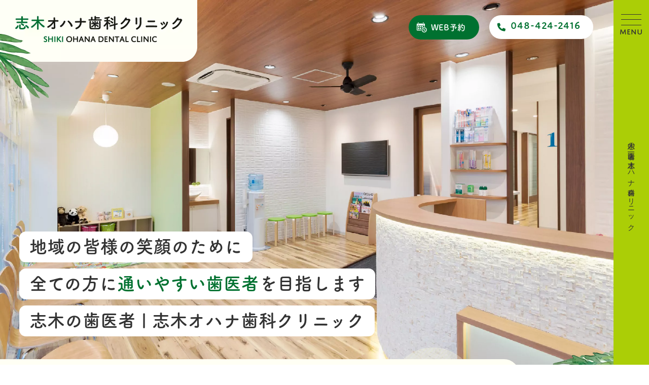

--- FILE ---
content_type: text/html; charset=UTF-8
request_url: https://www.ohana-dentalclinic-shiki.com/
body_size: 10841
content:
<!doctype html>
<html lang="ja">
<head>
<!-- Google Tag Manager -->
<script>(function(w,d,s,l,i){w[l]=w[l]||[];w[l].push({'gtm.start':
new Date().getTime(),event:'gtm.js'});var f=d.getElementsByTagName(s)[0],
j=d.createElement(s),dl=l!='dataLayer'?'&l='+l:'';j.async=true;j.src=
'https://www.googletagmanager.com/gtm.js?id='+i+dl;f.parentNode.insertBefore(j,f);
})(window,document,'script','dataLayer','GTM-PPNZM7X');</script>
<!-- End Google Tag Manager -->

<meta charset="utf-8">
<meta name="viewport" content="width=device-width, initial-scale=1.0, maximum-scale=1.0, minimum-scale=1.0, user-scalable=no">
<meta name="format-detection" content="telephone=no">
<meta http-equiv="X-UA-Compatible" content="IE=edge">
<title>志木の歯医者｜志木オハナ歯科クリニック｜駐車場完備</title>
<meta name="keywords" content="志木,歯医者,歯科" />
<meta name="description" content="埼玉県志木市の歯医者「志木オハナ歯科クリニック」土曜も18時まで診療。虫歯や予防から歯周病、矯正治療まで幅top広く診療。丁寧なカウンセリングで安心して通える歯科医院。WEB・LINE予約も受付中。">
<link rel="shortcut icon" href="images/common/favicon.ico" type="image/vnd.microsoft.icon">
<link rel="icon" href="images/common/favicon.ico" type="image/vnd.microsoft.icon">
<link rel="stylesheet" type="text/css" href="css/reset.css">
<link rel="stylesheet" type="text/css" href="css/common.css">
<link rel="stylesheet" type="text/css" href="js/slick/slick.css">
<link rel="stylesheet" type="text/css" href="css/style.css">
<link rel="stylesheet" type="text/css" href="css/responsive.css">
<link rel="canonical" href="https://www.ohana-dentalclinic-shiki.com/">
<script>
	(function(d) {
	  var config = {
		kitId: 'qif7xlf',
		scriptTimeout: 3000,
		async: true
	  },
	  h=d.documentElement,t=setTimeout(function(){h.className=h.className.replace(/\bwf-loading\b/g,"")+" wf-inactive";},config.scriptTimeout),tk=d.createElement("script"),f=false,s=d.getElementsByTagName("script")[0],a;h.className+=" wf-loading";tk.src='https://use.typekit.net/'+config.kitId+'.js';tk.async=true;tk.onload=tk.onreadystatechange=function(){a=this.readyState;if(f||a&&a!="complete"&&a!="loaded")return;f=true;clearTimeout(t);try{Typekit.load(config)}catch(e){}};s.parentNode.insertBefore(tk,s)
	})(document);
  </script>
    
<!--
<PageMap>
	<DataObject type="thumbnail">
		<Attribute name="src" value="https://www.ohana-dentalclinic-shiki.com/images/common/thumbnail.jpg" />
		<Attribute name="width" value="100" />
		<Attribute name="height" value="130" />
	</DataObject>
</PageMap>
-->
</head>
<body>
<!-- Google Tag Manager (noscript) -->
<noscript><iframe src="https://www.googletagmanager.com/ns.html?id=GTM-PPNZM7X"
height="0" width="0" style="display:none;visibility:hidden"></iframe></noscript>
<!-- End Google Tag Manager (noscript) -->

<div id="container">
	<header id="gHeader">
		<p class="logo"><a href="/">
			<picture class="pc">
				<source type="image/webp" srcset="images/common/webp/logo.webp">
				<img src="images/common/logo.png" alt="志木オハナ歯科クリニック SHIKI OHANA DENTAL CLINIC" width="389"></picture>
			<picture class="sp">
				<source type="image/webp" srcset="images/common/webp/sp_logo.webp">
				<img src="images/common/sp_logo.png" alt="志木オハナ歯科クリニック SHIKI OHANA DENTAL CLINIC"></picture>
		</a>
        </p>
		<ul class="hLink flex pc">
			<li class="tsukuard"><a href="https://lin.ee/tpCRgTHo" target="_blank">WEB予約</a></li>
			<li class="tel domus"><a href="tel:0484242416">048-424-2416</a></li>
		</ul>
		<ul class="hLink flex sp">
			<li class="tsukuard"><a href="https://lin.ee/tpCRgTHo" target="_blank">WEB予約</a></li>
			<li class="tel"><a href="tel:0484242416">電話予約</a></li>
		</ul>
	</header>
    
	<div class="menuBox" id="gNavi">
		<div class="img01">
			<picture>
				<source type="image/webp" srcset="images/common/webp/menu_img01.webp">
				<img src="images/common/menu_img01.png" alt="志木オハナ歯科クリニック SHIKI OHANA DENTAL CLINIC"></picture>
			</div>
		<ul class="navi">
			<li><a href="/"><span>TOP</span></a></li>
			<li><a href="about.html"><span>当院について</span></a></li>
			<!--<li><a href="staff.html"><span>スタッフ紹介</span></a></li>-->
			<li><a href="first.html"><span>初めての方へ</span></a></li>
			<li><a href="treatment/"><span>診療案内</span></a></li>
			<li><a href="clinic.html"><span>クリニック案内</span></a></li>
<!--			<li><a href="#"><span>料金表</span></a></li>-->
			<li><a href="access.html"><span>アクセス</span></a></li>
			<li><a href="recruit/"><span>求人募集</span></a></li>
		</ul>
	</div>
	<div class="fixedMenu pc">
		<p class="txt">志木の歯医者 | 志木オハナ歯科クリニック</p>
	</div>
	<div class="menu">
		<div class="menu-trigger"> <span></span> <span></span> <span></span> </div>
		<p class="domus">MENU</p>
	</div>
	<div class="mainVisual">
		<div class="pic01">
			<picture>
				<source type="image/webp" srcset="images/common/webp/img01.webp">
				<img src="images/common/img01.png" alt="志木オハナ歯科クリニック SHIKI OHANA DENTAL CLINIC" width="109"></picture>
		</div>
		<div class="slideBox01">
			<ul class="slide">
				<li>
					<picture class="pc">
						<source type="image/webp" srcset="images/index/webp/main_img01.webp">
						<img src="images/index/main_img01.jpg" alt="志木オハナ歯科クリニック SHIKI OHANA DENTAL CLINIC"></picture>
					<picture class="sp">
						<source type="image/webp" srcset="images/index/webp/sp_main_img01.webp">
						<img src="images/index/sp_main_img01.jpg" alt="志木オハナ歯科クリニック SHIKI OHANA DENTAL CLINIC"></picture>
				</li>
				<li>
					<picture class="pc">
						<source type="image/webp" srcset="images/index/webp/main_img02.webp">
						<img src="images/index/main_img02.jpg" alt="志木オハナ歯科クリニック SHIKI OHANA DENTAL CLINIC"></picture>
					<picture class="sp">
						<source type="image/webp" srcset="images/index/webp/sp_main_img02.webp">
						<img src="images/index/sp_main_img02.jpg" alt="志木オハナ歯科クリニック SHIKI OHANA DENTAL CLINIC"></picture>
				</li>
<!--
				<li>
					<picture class="pc">
						<source type="image/webp" srcset="images/index/webp/main_img03.webp">
						<img src="images/index/main_img03.jpg" alt="志木オハナ歯科クリニック SHIKI OHANA DENTAL CLINIC"></picture>
					<picture class="sp">
						<source type="image/webp" srcset="images/index/webp/sp_main_img03.webp">
						<img src="images/index/sp_main_img03.jpg" alt="志木オハナ歯科クリニック SHIKI OHANA DENTAL CLINIC"></picture>
				</li>
-->
				<li>
					<picture class="pc">
						<source type="image/webp" srcset="images/index/webp/main_img05.webp">
						<img src="images/index/main_img05.jpg" alt="志木オハナ歯科クリニック SHIKI OHANA DENTAL CLINIC"></picture>
					<picture class="sp">
						<source type="image/webp" srcset="images/index/webp/sp_main_img05.webp">
						<img src="images/index/sp_main_img05.jpg" alt="志木オハナ歯科クリニック SHIKI OHANA DENTAL CLINIC"></picture>
				</li>
			</ul>
		</div>
		<div class="txtBox tsukuard">
			<p><span>地域の皆様の笑顔のために</span><br>
			<span class="pc">全ての方に<small>通いやすい歯医者</small>を目指します</span></p>
			<p><span class="sp">全ての方に<small>通いやすい歯医者</small>を</span>
			<span class="sp">目指します</span></p>
            <h1>志木の歯医者 | 志木オハナ歯科クリニック</h1>
		</div>
	</div>
	<div id="main">
		<div class="pic04">
			<picture>
				<source type="image/webp" srcset="images/common/webp/img04.webp">
				<img src="images/common/img04.png" alt="志木オハナ歯科クリニック SHIKI OHANA DENTAL CLINIC" width="248"></picture>
		</div>
		<div class="bg01">
			<picture>
				<source type="image/webp" srcset="images/common/webp/img21.webp">
				<img src="images/common/img21.png" alt="志木オハナ歯科クリニック SHIKI OHANA DENTAL CLINIC" width="172"></picture>
		</div>
		<div class="newsBox flexC">
			<p class="title domus">News</p>
						
			<p class="time">2025.12.26</p>
			<p class="txt"><a href="https://www.ohana-dentalclinic-shiki.com/2025%e5%b9%b412%e6%9c%8830%e6%97%a5%e7%81%ab%ef%bd%9e2026%e5%b9%b41%e6%9c%884%e6%97%a5%e6%97%a5%e3%81%be%e3%81%a7%e4%bc%91%e8%a8%ba%e3%81%a8%e3%81%95%e3%81%9b%e3%81%a6%e9%a0%82%e3%81%8d%e3%81%be/">
				2025年12月30日(火)～2026年1月4日(日)まで休…				</a>
														</p>
			<p class="link pc"><a href="https://www.ohana-dentalclinic.com/category/news/">
				<picture>
					<source type="image/webp" srcset="images/common/webp/icon03.webp">
					<img src="images/common/icon03.png" alt="LINK"></picture>
			</a></p>
		</div>
		<section class="infomation">
			<div class="content">
				<div class="pic">
					<picture class="pc">
						<source type="image/webp" srcset="images/common/webp/img02.webp">
						<img src="images/common/img02.png" alt="information" width="69"></picture>
					<picture class="sp">
						<source type="image/webp" srcset="images/common/webp/img23.webp">
						<img src="images/common/img23.png" alt="information"></picture>
				</div>
				<h2 class="headLine01 tsukuard"><span class="en domus">information</span></h2>
				<div class="inner flexB">
					<div class="comInfoBox">
						<div class="pic01">
							<picture>
								<source type="image/webp" srcset="images/common/webp/img03.webp">
								<img src="images/common/img03.png" alt="information" width="89"></picture>
						</div>	
						<div class="pic02">
							<picture>
								<source type="image/webp" srcset="images/common/webp/img05.webp">
								<img src="images/common/img05.png" alt="information" width="56"></picture>
						</div>
						<div class="pic03 pc">
							<picture>
								<source type="image/webp" srcset="images/common/webp/img21.webp">
								<img src="images/common/img21.png" alt="information" width="172"></picture>
						</div>
						<div class="subBox">
							<p class="logoTtl tsukuard">
								<span class="cor">志木</span>オハナ歯科クリニック
								<span class="en domus"><span class="cor">SHIKI</span> OHANA DENTAL CLINIC</span>
								<span class="addTxt">〒353-0002  <br class="sp">埼玉県志木市中宗岡3丁目7-36</span>	
							</p>
							<ul class="linkList">
								<li class="mapLink tsukuard"><a href="https://www.google.com/maps/place/%E5%BF%97%E6%9C%A8%E3%82%AA%E3%83%8F%E3%83%8A%E6%AD%AF%E7%A7%91%E3%82%AF%E3%83%AA%E3%83%8B%E3%83%83%E3%82%AF/@35.837586,139.593043,15z/data=!4m2!3m1!1s0x0:0x69ca6d0d3c907733?sa=X&ved=2ahUKEwj4qvHT3OzyAhVJEIgKHefCBBkQ_BJ6BAhbEAU" target="_blank">Google Map </a></li>
									<li class="web_rev tsukuard"><a href="https://lin.ee/tpCRgTHo" target="_blank">WEB予約</a></li>
								<li class="domus"><a href="tel:0484242416">048-424-2416</a></li>
							</ul>
							<p class="title">無料駐車場：13台完備</p>
							<table>
								<thead>
									<tr>
										<th class="time01 corTxt">診療時間</th>
										<th>月</th>
										<th>火</th>
										<th>水</th>
										<th>木</th>
										<th>金</th>
										<th>土</th>
										<th class="corTxt time02">日祝</th>
									</tr>
								</thead>
								<tbody>
									<tr>
										<th>9:30～13:00</th>
										<td>●</td>
										<td>●</td>
										<td>●</td>
										<td>●</td>
										<td>●</td>
										<td>●</td>
										<td>×</td>
									</tr>
									<tr>
										<th>14:00〜18:00</th>
										<td>●</td>
										<td>●</td>
										<td>●</td>
										<td>●</td>
										<td>●</td>
										<td>●</td>
										<td>×</td>
									</tr>
								</tbody>						
							</table>
							<p>※各種保険対応</p>	
						</div>												
					</div>
				  <div class="linkBox">
						<div class="pic01">
							<picture>
								<source type="image/webp" srcset="images/common/webp/img02.webp">
								<img src="images/common/img02.png" alt="オハナ歯科の感染予防対策について" width="69"></picture>
						</div>	
					<div class="pic02">
							<picture>
								<source type="image/webp" srcset="images/common/webp/img06.webp">
								<img src="images/common/img06.png" alt="オハナ歯科の感染予防対策について" width="83"></picture>
					  </div>
						  <a href="covid19.html" class="subBox">
							  <div class="mark">
								  <picture>
									  <source type="image/webp" srcset="images/index/webp/infomation_img01.webp">
									  <img src="images/index/infomation_img01.png" alt="オハナ歯科の感染予防対策について" width="90"></picture>
							  </div>
							  <p class="ttl tsukuard">オハナ歯科の<br>
								  <span class="cor">感染予防対策</span>について </p>
						  </a>
					</div>
				</div>
			</div>
		</section>
		<section class="feature">
			<div class="pic01">
				<picture>
					<source type="image/webp" srcset="images/common/webp/img11.webp">
					<img src="images/common/img11.png" alt="Feature オハナ歯科クリニックの4つの特徴" width="130"></picture>
			</div>	
			<div class="pic02 pc">
				<picture>
					<source type="image/webp" srcset="images/common/webp/img11.webp">
					<img src="images/common/img11.png" alt="Feature オハナ歯科クリニックの4つの特徴" width="130"></picture>
			</div>
			<div class="pic03">
				<picture class="pc">
					<source type="image/webp" srcset="images/common/webp/img09.webp">
					<img src="images/common/img09.png" alt="Feature オハナ歯科クリニックの4つの特徴" width="210"></picture>
				<picture class="sp">
					<source type="image/webp" srcset="images/common/webp/img04.webp">
					<img src="images/common/img04.png" alt="Feature オハナ歯科クリニックの4つの特徴"></picture>
			</div>	
			<div class="content">
				<h2 class="headLine01 tsukuard"><span class="en domus">Feature</span>志木オハナ歯科クリニックの<br class="sp">4つの特徴</h2>
				<div class="imgBox flexB">
					<div class="phoBox">						
						<div class="pho">
							<picture class="pc">
								<source type="image/webp" srcset="images/index/webp/feature_photo01.webp">
								<img src="images/index/feature_photo01.png" alt="Feature 志木オハナ歯科クリニックの4つの特徴"></picture>
							<picture class="sp">
								<source type="image/webp" srcset="images/index/webp/sp_feature_photo01.webp">
								<img src="images/index/sp_feature_photo01.png" alt="Feature 志木オハナ歯科クリニックの4つの特徴"></picture>
						</div>
						<div class="mark01">
							<picture>
								<source type="image/webp" srcset="images/common/webp/img07.webp">
								<img src="images/common/img07.png" alt="Feature 志木オハナ歯科クリニックの4つの特徴" width="90"></picture>
						</div>
						<div class="mark02">
							<picture>
								<source type="image/webp" srcset="images/common/webp/img10.webp">
								<img src="images/common/img10.png" alt="Feature 志木オハナ歯科クリニックの4つの特徴" width="172"></picture>
						</div>
						<div class="mark03">
							<picture>
								<source type="image/webp" srcset="images/common/webp/img08.webp">
								<img src="images/common/img08.png" alt="Feature 志木オハナ歯科クリニックの4つの特徴" width="69"></picture>
						</div>
						<div class="comLink tsukuard pc"><a href="about.html#001">詳しくみる</a></div>							
					</div>
					<div class="txtBox">
						<h3 class="tsukuard"><span class="num domus">01</span>丁寧で高度な治療</h3>
						<p>当院では、豊富な臨床経験に基づき、一般歯科からインプラント・審美歯科治療・矯正治療と、丁寧な治療を行っております。まずはお気軽に当院へご相談ください。</p>
						<div class="comLink tsukuard sp"><a href="about.html#001">詳しくみる</a></div>	
					</div>
				</div>
				<div class="imgBox flexB imgBoxL">
					<div class="phoBox">
						<div class="pho">
							<picture class="pc">
								<source type="image/webp" srcset="images/index/webp/feature_photo02.webp">
								<img src="images/index/feature_photo02.png" alt="Feature 志木オハナ歯科クリニックの4つの特徴"></picture>
							<picture class="sp">
								<source type="image/webp" srcset="images/index/webp/sp_feature_photo02.webp">
								<img src="images/index/sp_feature_photo02.png" alt="Feature 志木オハナ歯科クリニックの4つの特徴"></picture>
						</div>	
						<div class="mark01">
							<picture>
								<source type="image/webp" srcset="images/common/webp/img07.webp">
								<img src="images/common/img07.png" alt="Feature 志木オハナ歯科クリニックの4つの特徴" width="90"></picture>
						</div>
						<div class="mark02">
							<picture>
								<source type="image/webp" srcset="images/common/webp/img10.webp">
								<img src="images/common/img10.png" alt="Feature 志木オハナ歯科クリニックの4つの特徴" width="172"></picture>
						</div>
						<div class="mark03">
							<picture>
								<source type="image/webp" srcset="images/common/webp/img08.webp">
								<img src="images/common/img08.png" alt="Feature 志木オハナ歯科クリニックの4つの特徴" width="69"></picture>
						</div>
						<div class="comLink tsukuard pc"><a href="about.html#002">詳しくみる</a></div>
					</div>
					<div class="txtBox">
						<h3><span class="num domus">02</span>歯科用CT完備</h3>
						<p>当院は患部を立体的に撮影できる歯科用のCTを完備しております。患部の様子をより正確に把握できますので、より精密な治療を可能にいたします。</p>
						<div class="comLink tsukuard sp"><a href="about.html#002">詳しくみる</a></div>
					</div>
				</div>
				<div class="imgBox flexB">
					<div class="phoBox">						
						<div class="pho">
							<picture class="pc">
								<source type="image/webp" srcset="images/index/webp/feature_photo03.webp">
								<img src="images/index/feature_photo03.png" alt="Feature 志木オハナ歯科クリニックの4つの特徴"></picture>
							<picture class="sp">
								<source type="image/webp" srcset="images/index/webp/sp_feature_photo03.webp">
								<img src="images/index/sp_feature_photo03.png" alt="Feature 志木オハナ歯科クリニックの4つの特徴"></picture>
						</div>
						<div class="mark01">
							<picture>
								<source type="image/webp" srcset="images/common/webp/img07.webp">
								<img src="images/common/img07.png" alt="Feature 志木オハナ歯科クリニックの4つの特徴" width="90"></picture>
						</div>
						<div class="mark02">
							<picture>
								<source type="image/webp" srcset="images/common/webp/img10.webp">
								<img src="images/common/img10.png" alt="Feature 志木オハナ歯科クリニックの4つの特徴" width="172"></picture>
						</div>
						<div class="mark03">
							<picture>
								<source type="image/webp" srcset="images/common/webp/img08.webp">
								<img src="images/common/img08.png" alt="Feature 志木オハナ歯科クリニックの4つの特徴" width="69"></picture>
						</div>
						<div class="comLink tsukuard pc"><a href="about.html#003">詳しくみる</a></div>							
					</div>
					<div class="txtBox">
						<h3 class="tsukuard"><span class="num domus">03</span>土曜も18時まで診療</h3>
						<p>通いたいと思ったときには、もう歯科医院が閉まっている…。そんな方もスムーズに通院できるよう、土曜日も夜18時まで診療しています。お仕事や学校でお忙しい方もご安心ください。</p>
						<div class="mark01 sp">
							<picture>
								<source type="image/webp" srcset="images/common/webp/img11.webp">
								<img src="images/common/img11.png" alt="Feature 志木オハナ歯科クリニックの4つの特徴" width="130"></picture>
						</div>
						<div class="comLink tsukuard sp"><a href="about.html#003">詳しくみる</a></div>							
					</div>
				</div>		
				<div class="imgBox flexB imgBoxL">
					<div class="phoBox">
						<div class="pho">
							<picture class="pc">
								<source type="image/webp" srcset="images/index/webp/feature_photo04.webp">
								<img src="images/index/feature_photo04.png" alt="Feature 志木オハナ歯科クリニックの4つの特徴"></picture>
							<picture class="sp">
								<source type="image/webp" srcset="images/index/webp/sp_feature_photo04.webp">
								<img src="images/index/sp_feature_photo04.png" alt="Feature 志木オハナ歯科クリニックの4つの特徴"></picture>
						</div>	
						<div class="mark01">
							<picture>
								<source type="image/webp" srcset="images/common/webp/img07.webp">
								<img src="images/common/img07.png" alt="Feature 志木オハナ歯科クリニックの4つの特徴" width="90"></picture>
						</div>
						<div class="mark02">
							<picture>
								<source type="image/webp" srcset="images/common/webp/img10.webp">
								<img src="images/common/img10.png" alt="Feature 志木オハナ歯科クリニックの4つの特徴" width="172"></picture>
						</div>
						<div class="mark03">
							<picture>
								<source type="image/webp" srcset="images/common/webp/img08.webp">
								<img src="images/common/img08.png" alt="Feature 志木オハナ歯科クリニックの4つの特徴" width="69"></picture>
						</div>
						<div class="comLink tsukuard pc"><a href="about.html#004">詳しくみる</a></div>
					</div>
					<div class="txtBox">
						<h3><span class="num domus">04</span>リラックスできる院内設計</h3>
						<p>当院では皆様にできるだけリラックスして治療を受けて頂けるよう、木目を基調とした落ち着きのある医院づくりを心がけております。待合室にはキッズスペースも設けておりますのでお子様連れの方も安心してお越しください。</p>
						<div class="comLink tsukuard sp"><a href="about.html#004">詳しくみる</a></div>
					</div>
				</div>
			</div>
		</section>
		<section class="greeting">
			<div class="bg">
				<div class="pic01">
					<picture>
						<source type="image/webp" srcset="images/common/webp/img04.webp">
						<img src="images/common/img04.png" alt="Greeting 院長よりご挨拶" width="248"></picture>
				</div>
				<div class="pic02 pc">
					<picture>
						<source type="image/webp" srcset="images/common/webp/img11.webp">
						<img src="images/common/img11.png" alt="Greeting 院長よりご挨拶" width="130"></picture>
				</div>
				<div class="content">
					<h2 class="headLine01 tsukuard"><span class="en domus">Greeting</span>院長よりご挨拶</h2>
					<div class="imgBox flexB">
						<div class="phoBox">
							<picture>
								<source type="image/webp" srcset="images/index/webp/greeting_photo01.webp">
								<img src="images/index/greeting_photo01.png" alt="志木オハナ歯科クリニック 院長 谷口 玄"></picture>
						</div>
						<section class="txtBox">
							<h3><span class="sml">志木オハナ歯科クリニック<br> 
								院長</span><span class="ttl">谷口 玄</span></h3>
							<p>皆様、初めまして。<br> 
								このたび「志木 オハナ歯科クリニック」の院長に就任いたしました。医院名の’オハナ’はハワイの言葉で’家族’という意味を表します。患者様との信頼関係を大切にして、安心して通院していただけるようなアットホームな医院を目指しています。<br> 
								そして、「歯は一生涯の財産」です。一本でも多くの歯を健康な状態で残すために、”なるべく削らない・抜かない”をモットーに、虫歯や歯周病治療はもちろん、予防歯科にも取り組みます。<br>
								スタッフ一同、皆様のお口の中の健康に寄与できるよう努力してまいります。</p>
							<!--<div class="comLink tsukuard"><a href="staff.html">スタッフ紹介をみる</a></div>-->		
						</section>
					</div>
				</div>	
			</div>
			<div class="photo"></div>
		</section>
		<section class="treatment">
			<div class="pic01 pc">
				<picture>
					<source type="image/webp" srcset="images/common/webp/img09.webp">
					<img src="images/common/img09.png" alt="Treatment 志木オハナ歯科クリニックの幅広い矯正治療" width="210"></picture>
			</div>
			<div class="pic02 pc">
				<picture>
					<source type="image/webp" srcset="images/index/webp/treatment_photo04.webp">
					<img src="images/index/treatment_photo04.png" alt="Treatment 志木オハナ歯科クリニックの幅広い矯正治療" width="446"></picture>
			</div>
			<div class="content">
				<h2 class="headLine01 tsukuard"><span class="en domus">Treatment</span>志木オハナ歯科クリニックの<br class="sp">幅広い診療内容</h2>
				<ul class="photoUl flexB">
					<li>
						<a href="treatment/kids_ortho.html">
							<div class="pho">
								<picture class="pc">
									<source type="image/webp" srcset="images/index/webp/treatment_photo01.webp">
									<img src="images/index/treatment_photo01.png" alt="小児矯正"></picture>
								<picture class="sp">
									<source type="image/webp" srcset="images/index/webp/sp_treatment_photo01.webp">
									<img src="images/index/sp_treatment_photo01.png" alt="小児矯正"></picture>
							</div>
							<div class="subBox">
								<p class="title">
									<picture>
										<source type="image/webp" srcset="images/index/webp/treatment_img01.webp">
										<img src="images/index/treatment_img01.png" alt="小児矯正"></picture>
									<span class="tsukuard">小児矯正</span></p>
								<p>歯並びが悪いと虫歯になりやすく、口臭の原因にもなります。お口の健康を維持するという意味でも、虫歯や口臭の少ない子供の時から矯正を始める事は大きなメリットです。</p>
							</div>
						</a>
					</li>
					<li>
						<a href="treatment/invisalign.html">
							<div class="pho">
								<picture class="pc">
									<source type="image/webp" srcset="images/index/webp/treatment_photo02.webp">
									<img src="images/index/treatment_photo02.png" alt="インビザライン"></picture>
								<picture class="sp">
									<source type="image/webp" srcset="images/index/webp/sp_treatment_photo02.webp">
									<img src="images/index/sp_treatment_photo02.png" alt="インビザライン"></picture>
							</div>
							<div class="subBox">
								<p class="title">
									<picture>
										<source type="image/webp" srcset="images/index/webp/treatment_img02.webp">
										<img src="images/index/treatment_img02.png" alt="インビザライン"></picture>
									<span class="tsukuard">インビザライン</span></p>
								<p>インビザラインとは、透明なアライナーを装着して少しずつ歯を動かし歯列を整えるマウスピース型の矯正装置です。マウスピース矯正にはいくつかの種類がありますが、インビザラインは、治療前に採った歯型を3D画像化し、専用のソフトウェアで歯列矯正のシミュレーションを行い治療計画を立てます。そのため、他のマウスピース矯正のように治療段階ごとに歯型を採取する必要がありません。</p>
							</div>
						</a>
					</li>
				</ul>
				<ul class="linkUl flex">
					<li><a href="treatment/decayed.html"><span class="pho">
						<picture>
							<source type="image/webp" srcset="images/index/webp/treatment_img03.webp">
							<img src="images/index/treatment_img03.png" alt="虫歯治療"></picture>
						<picture class="ov">
							<source type="image/webp" srcset="images/index/webp/treatment_img03_on.webp">
							<img src="images/index/treatment_img03_on.png" alt="虫歯治療"></picture>
					</span>
						<span class="txt">虫歯治療</span></a></li>
					<li><a href="treatment/perio.html"><span class="pho">
						<picture>
							<source type="image/webp" srcset="images/index/webp/treatment_img04.webp">
							<img src="images/index/treatment_img04.png" alt="歯周病治療"></picture>
						<picture class="ov">
							<source type="image/webp" srcset="images/index/webp/treatment_img04_on.webp">
							<img src="images/index/treatment_img04_on.png" alt="歯周病治療"></picture>
					</span>
						<span class="txt">歯周病治療</span></a></li>
					<li><a href="treatment/prevention.html"><span class="pho">
						<picture>
							<source type="image/webp" srcset="images/index/webp/treatment_img05.webp">
							<img src="images/index/treatment_img05.png" alt="予防歯科"></picture>
						<picture class="ov">
							<source type="image/webp" srcset="images/index/webp/treatment_img05_on.webp">
							<img src="images/index/treatment_img05_on.png" alt="予防歯科"></picture>
					</span>
						<span class="txt">予防歯科</span></a></li>
					<li><a href="treatment/denture.html"><span class="pho">
						<picture>
							<source type="image/webp" srcset="images/index/webp/treatment_img06.webp">
							<img src="images/index/treatment_img06.png" alt="入れ歯"></picture>
						<picture class="ov">
							<source type="image/webp" srcset="images/index/webp/treatment_img06_on.webp">
							<img src="images/index/treatment_img06_on.png" alt="入れ歯"></picture>
                        </span>
						<span class="txt">入れ歯</span></a></li>
					<li><a href="treatment/implant.html"><span class="pho">
						<picture>
							<source type="image/webp" srcset="images/index/webp/treatment_img07.webp">
							<img src="images/index/treatment_img07.png" alt="インプラント"></picture>
						<picture class="ov">
							<source type="image/webp" srcset="images/index/webp/treatment_img07_on.webp">
							<img src="images/index/treatment_img07_on.png" alt="インプラント"></picture>
					</span>
						<span class="txt">インプラント</span></a></li>
					<li><a href="treatment/kids.html"><span class="pho">
						<picture>
							<source type="image/webp" srcset="images/index/webp/treatment_img08.webp">
							<img src="images/index/treatment_img08.png" alt="小児歯科"></picture>
						<picture class="ov">
							<source type="image/webp" srcset="images/index/webp/treatment_img08_on.webp">
							<img src="images/index/treatment_img08_on.png" alt="小児歯科"></picture>
					</span>
						<span class="txt">小児歯科</span></a></li>
					<li><a href="treatment/aesthetic.html"><span class="pho">
						<picture>
							<source type="image/webp" srcset="images/index/webp/treatment_img09.webp">
							<img src="images/index/treatment_img09.png" alt="審美歯科"></picture>
						<picture class="ov">
							<source type="image/webp" srcset="images/index/webp/treatment_img09_on.webp">
							<img src="images/index/treatment_img09_on.png" alt="審美歯科"></picture>
					</span>
						<span class="txt">審美歯科</span></a></li>
				    <li><a href="treatment/orthodontic.html"><span class="pho">
						<picture>
							<source type="image/webp" srcset="images/index/webp/treatment_img10.webp">
							<img src="images/index/treatment_img10.png" alt="矯正歯科"></picture>
						<picture class="ov">
							<source type="image/webp" srcset="images/index/webp/treatment_img10_on.webp">
							<img src="images/index/treatment_img10_on.png" alt="矯正歯科"></picture>
					</span>
						<span class="txt">矯正歯科</span></a></li>			
					<li><a href="treatment/maternity.html"><span class="pho">
						<picture>
							<source type="image/webp" srcset="images/index/webp/treatment_img11.webp">
							<img src="images/index/treatment_img11.png" alt="マタニティ歯科"></picture>
						<picture class="ov">
							<source type="image/webp" srcset="images/index/webp/treatment_img11_on.webp">
							<img src="images/index/treatment_img11_on.png" alt="マタニティ歯科"></picture>
					</span>
						<span class="txt">マタニティ歯科</span></a></li>
					<li><a href="treatment/root.html"><span class="pho">
						<picture>
							<source type="image/webp" srcset="images/index/webp/treatment_img12.webp">
							<img src="images/index/treatment_img12.png" alt="根管治療"></picture>
						<picture class="ov">
							<source type="image/webp" srcset="images/index/webp/treatment_img12_on.webp">
							<img src="images/index/treatment_img12_on.png" alt="根管治療"></picture>
					</span>
						<span class="txt">根管治療</span></a></li>
					<li><a href="treatment/whitening.html"><span class="pho">
						<picture>
							<source type="image/webp" srcset="images/index/webp/treatment_img13.webp">
							<img src="images/index/treatment_img13.png" alt="ホワイトニング"></picture>
						<picture class="ov">
							<source type="image/webp" srcset="images/index/webp/treatment_img13_on.webp">
							<img src="images/index/treatment_img13_on.png" alt="ホワイトニング"></picture>
					</span>
						<span class="txt">ホワイトニング</span></a></li>
					<li><a href="treatment/wisdomtooth.html"><span class="pho">
						<picture>
							<source type="image/webp" srcset="images/index/webp/treatment_img14.webp">
							<img src="images/index/treatment_img14.png" alt="親知らず"></picture>
						<picture class="ov">
							<source type="image/webp" srcset="images/index/webp/treatment_img14_on.webp">
							<img src="images/index/treatment_img14_on.png" alt="親知らず"></picture>
					</span>
						<span class="txt">親知らず</span></a></li>
					<li><a href="treatment/occlusion.html"><span class="pho">
						<picture>
							<source type="image/webp" srcset="images/index/webp/treatment_img15.webp">
							<img src="images/index/treatment_img15.png" alt="噛み合わせ"></picture>
						<picture class="ov">
							<source type="image/webp" srcset="images/index/webp/treatment_img15_on.webp">
							<img src="images/index/treatment_img15_on.png" alt="噛み合わせ"></picture>
					</span>
						<span class="txt">噛み合わせ</span></a></li>
					<li><a href="treatment/visit.html"><span class="pho">
						<picture>
							<source type="image/webp" srcset="images/index/webp/treatment_img16.webp">
							<img src="images/index/treatment_img16.png" alt="訪問診療"></picture>
						<picture class="ov">
							<source type="image/webp" srcset="images/index/webp/treatment_img16_on.webp">
							<img src="images/index/treatment_img16_on.png" alt="訪問診療"></picture>
					</span>
						<span class="txt">訪問診療</span></a></li>	
					</ul>
					<div class="comLink tsukuard"><a href="treatment/">詳しくみる</a></div>
			</div>
		</section>
		<section class="frist">
			<div class="pic01">
				<picture>
					<source type="image/webp" srcset="images/common/webp/img11.webp">
					<img src="images/common/img11.png" alt="First 初めての方へ" width="130"></picture>
			</div>
			<div class="pic02">
				<picture>
					<source type="image/webp" srcset="images/common/webp/img22.webp">
					<img src="images/common/img22.png" alt="First 初めての方へ" width="420"></picture>
			</div>
			<div class="content">
				<h2 class="headLine01 tsukuard"><span class="en domus">First</span>初めての方へ</h2>
				<div class="mark01 pc">
					<picture>
						<source type="image/webp" srcset="images/common/webp/img07.webp">
						<img src="images/common/img07.png" alt="First 初めての方へ"></picture>
				</div>
				<div class="mark02">
					<picture>
						<source type="image/webp" srcset="images/common/webp/img14.webp">
						<img src="images/common/img14.png" alt="First 初めての方へ"></picture>
				</div>
				<div class="mark04">
					<picture>
						<source type="image/webp" srcset="images/common/webp/img13.webp">
						<img src="images/common/img13.png" alt="First 初めての方へ"></picture>
				</div>
				<div class="img01">
					<picture class="pc">
						<source type="image/webp" srcset="images/index/webp/first_photo01.webp">
						<img src="images/index/first_photo01.png" alt="First 初めての方へ"></picture>
					<picture class="sp">
						<source type="image/webp" srcset="images/index/webp/sp_first_photo01.webp">
						<img src="images/index/sp_first_photo01.png" alt="First 初めての方へ"></picture>
				</div>
				<div class="mark03">
					<picture>
						<source type="image/webp" srcset="images/common/webp/img08.webp">
						<img src="images/common/img08.png" alt="First 初めての方へ"></picture>
				</div>
				<div class="img02">
					<picture class="pc">
						<source type="image/webp" srcset="images/index/webp/first_photo02.webp">
						<img src="images/index/first_photo02.png" alt="First 初めての方へ"></picture>
					<picture class="sp">
						<source type="image/webp" srcset="images/index/webp/sp_first_photo02.webp">
						<img src="images/index/sp_first_photo02.png" alt="First 初めての方へ"></picture>
				</div>
				<div class="img03">
					<picture class="pc">
						<source type="image/webp" srcset="images/index/webp/first_photo03.webp">
						<img src="images/index/first_photo03.png" alt="First 初めての方へ"></picture>
					<picture class="sp">
						<source type="image/webp" srcset="images/index/webp/sp_first_photo03.webp">
						<img src="images/index/sp_first_photo03.png" alt="First 初めての方へ"></picture>
				</div>
				<ul class="textUl flex">
					<li><span class="number domus">01</span><span class="jp">ラインか電話で予約</span></li>
					<li><span class="number domus">02</span><span class="jp">受付・問診票の記入</span></li>
					<li><span class="number domus">03</span><span class="jp">問診・レントゲン撮影</span></li>
					<li><span class="number domus">04</span><span class="jp">治療の開始</span></li>
					<li><span class="number domus">05</span><span class="jp">メンテナンス・定期検診</span></li>
				</ul>
				<section class="bgBox">
					<div class="mark04">
						<picture>
							<source type="image/webp" srcset="images/common/webp/img06.webp">
							<img src="images/common/img06.png" alt="初診時の費用について"></picture>
					</div>
					<div class="mark05">
						<picture>
							<source type="image/webp" srcset="images/common/webp/img12.webp">
							<img src="images/common/img12.png" alt="初診時の費用について"></picture>
					</div>
					<div class="mark06">
						<picture>
							<source type="image/webp" srcset="images/common/webp/img16.webp">
							<img src="images/common/img16.png" alt="初診時の費用について"></picture>
					</div>
					<div class="bg">
						<h3 class="tsukuard">初診時の費用について</h3>
						<p>志木の歯医者、志木オハナ歯科クリニックでは各種保険をお取り扱いしております。初診時のお支払い金額はおおよそ3,000-4,000円ほどです。<br>※金額は保険治療(3割負担の方)の2021年9月現在のおおよその金額です。</p>
						<div class="comLink tsukuard"><a href="price.html">詳しくみる</a></div>
						<div class="photo">
							<picture>
								<source type="image/webp" srcset="images/index/webp/first_photo04.webp">
								<img src="images/index/first_photo04.png" alt="初診時の費用について"></picture>
						</div>
					</div>
				</section>
			</div>
		</section>
		<section class="clinic">
			<div class="pic">
				<picture class="pc">
					<source type="image/webp" srcset="images/common/webp/img19.webp">
					<img src="images/common/img19.png" alt="Clinic 院内のご紹介" width="301"></picture>
				<picture class="sp">
					<source type="image/webp" srcset="images/common/webp/img04.webp">
					<img src="images/common/img04.png" alt="Clinic 院内のご紹介"></picture>
			</div>
			<h2 class="headLine01 tsukuard"><span class="en domus">Clinic</span>院内のご紹介</h2>
			<div class="slideBox slideBox02">
				<ul class="phoList infiniteslide">
					<li>
						<picture>
							<source type="image/webp" srcset="images/index/webp/clinic_photo01.webp">
							<img src="images/index/clinic_photo01.png" alt="Clinic 院内のご紹介"></picture>
					</li>
					<li>
						<picture>
							<source type="image/webp" srcset="images/index/webp/clinic_photo02.webp">
							<img src="images/index/clinic_photo02.png" alt="Clinic 院内のご紹介"></picture>
					</li>
					<li>
						<picture>
							<source type="image/webp" srcset="images/index/webp/clinic_photo03.webp">
							<img src="images/index/clinic_photo03.png" alt="Clinic 院内のご紹介"></picture>
					</li>
					<li>
						<picture>
							<source type="image/webp" srcset="images/index/webp/clinic_photo04.webp">
							<img src="images/index/clinic_photo04.png" alt="Clinic 院内のご紹介"></picture>
					</li>
					<li>
						<picture>
							<source type="image/webp" srcset="images/index/webp/clinic_photo05.webp">
							<img src="images/index/clinic_photo05.png" alt="Clinic 院内のご紹介"></picture>
					</li>
					<li>
						<picture>
							<source type="image/webp" srcset="images/index/webp/clinic_photo06.webp">
							<img src="images/index/clinic_photo06.png" alt="Clinic 院内のご紹介"></picture>
					</li>
					<li>
						<picture>
							<source type="image/webp" srcset="images/index/webp/clinic_photo07.webp">
							<img src="images/index/clinic_photo07.png" alt="Clinic 院内のご紹介"></picture>
					</li>
				</ul>
			</div>
			<div class="content">
				<div class="txtInner flexB">
					<p>明るく開放的な診療室です。パーテーションで仕切られていますので隣の方を気にせず治療を受けられます。スペースを広めにとっていますので、お父様・お母様の治療中にお子様も一緒に入ってお待ちいただくこともできます。</p>
					<div class="comLink tsukuard"><a href="clinic.html">詳しくみる</a></div>					
				</div>	
			</div>
		</section>
		<section class="group">
			<div class="pic pc">	
				<picture>
					<source type="image/webp" srcset="images/common/webp/img04.webp">
					<img src="images/common/img04.png" alt="Group グループ院のご紹介" width="248"></picture>
			</div>
			<div class="content">
				<h2 class="headLine01 tsukuard"><span class="en domus">Group</span>グループ院のご紹介</h2>
				<div class="imgBox flexB">
					<div class="phoBox">
						<picture class="pc">
							<source type="image/webp" srcset="images/index/webp/group_photo02.webp">
							<img src="images/index/group_photo02.png" alt="Group グループ院のご紹介"></picture>
						<picture class="sp">
							<source type="image/webp" srcset="images/index/webp/sp_group_photo02.webp">
							<img src="images/index/sp_group_photo02.png" alt="Group グループ院のご紹介"></picture>
					</div>
					<section class="txtBox">
						<h3 class="tsukuard"><span>上尾</span>オハナ歯科クリニック</h3>
						<p>グループ院として、上尾オハナ歯科クリニックもございます。お近くの方はぜひご利用くださいませ。</p>
						<div class="comLink tsukuard"><a href="https://www.ohana-dentalclinic.com/" target="_blank">詳しくみる</a></div>
					</section>
				</div>
			</div>
		</section>		
		<section class="recruit">
				<div class="bgImg">
					<picture class="pc">
						<source type="image/webp" srcset="images/index/webp/recruit_bg.webp">
						<img src="images/index/recruit_bg.jpg" alt="求人情報"></picture>
				</div>
				<div class="imgBox">
					<div class="subBox flexB">
						<div class="txtBox">
							<h2 class="headLine02">求人情報</h2>
							<p>志木オハナ歯科クリニックでは、一緒に働いてくれる方を募集しております。まずは、お気軽にご相談くださいませ。</p>
							<div class="comLink tsukuard"><a href="recruit/">詳しくみる</a></div>
						</div>
					</div>					
				</div>
				<div class="phoBox">
					<div class="pho">
						<div class="pic">
							<picture class="pc">
								<source type="image/webp" srcset="images/index/webp/recruit_photo01.webp">
								<img src="images/index/recruit_photo01.png" alt="求人情報"></picture>
							<picture class="sp">
								<source type="image/webp" srcset="images/index/webp/sp_recruit_photo01.webp">
								<img src="images/index/sp_recruit_photo01.png" alt="求人情報"></picture>
						</div>
					</div>
				</div>				
		</section>
	</div>
	<footer id="gFooter">		
		<div class="topBox">
			<div class="pic01">
				<picture>
					<source type="image/webp" srcset="images/common/webp/img11.webp">
					<img src="images/common/img11.png" alt="志木 オハナ歯科クリニック" width="130"></picture>
			</div>
			<div class="pic02">
				<picture>
					<source type="image/webp" srcset="images/common/webp/img20.webp">
					<img src="images/common/img20.png" alt="志木 オハナ歯科クリニック" width="452"></picture>
			</div>
			<div class="content">
				<div class="phoBox sp">
					<picture>
						<source type="image/webp" srcset="images/common/webp/sp_f_photo.webp">
						<img src="images/common/sp_f_photo.png" alt="志木 オハナ歯科クリニック"></picture>
				</div>
				<div class="innBox">
					<p class="logoTtl tsukuard">
						<span class="cor">志木</span>オハナ歯科クリニック
						<span class="en domus"><span class="cor">SHIKI</span> OHANA DENTAL CLINIC</span>
						<span class="addTxt">〒353-0002  <br class="sp">埼玉県志木市中宗岡3丁目7-36</span>	
					</p>
					<div class="imgBox flexB">
						<div class="phoBox pc">
							<picture>
								<source type="image/webp" srcset="images/common/webp/f_photo.webp">
								<img src="images/common/f_photo.png" alt="志木 オハナ歯科クリニック"></picture>
						</div>
						<div class="comInfoBox">
							<ul class="linkList">
									<li class="web_rev tsukuard"><a href="https://lin.ee/tpCRgTHo" target="_blank">WEB予約</a></li>
								<li class="domus"><a href="tel:0484242416">048-424-2416</a></li>
							</ul>
							<p class="title">無料駐車場：13台完備</p>
							<table>
								<thead>
									<tr>
										<th class="time01 corTxt">診療時間</th>
										<th>月</th>
										<th>火</th>
										<th>水</th>
										<th>木</th>
										<th>金</th>
										<th>土</th>
										<th class="corTxt time02">日祝</th>
									</tr>
								</thead>
								<tbody>
									<tr>
										<th>9:30～13:00</th>
										<td>●</td>
										<td>●</td>
										<td>●</td>
										<td>●</td>
										<td>●</td>
										<td>●</td>
										<td>×</td>
									</tr>
									<tr>
										<th>14:00〜18:00</th>
										<td>●</td>
										<td>●</td>
										<td>●</td>
										<td>●</td>
										<td>●</td>
										<td>●</td>
										<td>×</td>
									</tr>
								</tbody>						
							</table>
							<p>※各種保険対応</p>						
						</div>
					</div>
				</div>
			</div>
		</div>
		<div class="fBox">
			<div class="fInner">
				<div class="fNavi flex">
					<div class="lNavi flexB">					
						<ul class="navi">
							<li><a href="/">TOP</a></li>
							<li><a href="about.html">当院について</a></li>
							<li><a href="first.html">初めての方へ</a></li>
							<!--<li><a href="staff.html">スタッフ紹介</a></li>-->
						</ul>
						<ul class="navi">
<!--							<li><a href="#">料金表</a></li>-->
<!--							<li><a href="case/">症例紹介</a></li>-->
							<!--<li><a href="faq.html">よくある質問</a></li>-->
							<li><a href="access.html">アクセス</a></li>
                            <li><a href="recruit/">求人情報</a></li>
						</ul>
					</div>
					<div class="rNavi">
						<ul class="navi">
							<li><a href="treatment/">診療案内</a>
								<ul class="subUl flex">
									<li>
										<ul>
											<li><a href="treatment/decayed.html">- 虫歯治療</a></li>
											<li><a href="treatment/perio.html">- 歯周病治療</a></li>
											<li><a href="treatment/prevention.html">- 予防歯科</a></li>
											<li><a href="treatment/denture.html">- 入れ歯</a></li>
											<li><a href="treatment/implant.html">- インプラント</a></li>
										</ul>
									</li>
									<li>
										<ul>
											<li><a href="treatment/kids.html">- 小児歯科</a></li>
											<li><a href="treatment/aesthetic.html">- 審美歯科</a></li>
											<li><a href="treatment/orthodontic.html">- 矯正歯科</a></li>
											<li><a href="treatment/kids_ortho.html">- 小児矯正</a></li>
                                            <li><a href="treatment/invisalign.html">- インビザライン</a></li>
										</ul>
									</li>
									<li class="wid02">
										<ul>
											<li><a href="treatment/maternity.html">- マタニティ歯科</a></li>
											<li><a href="treatment/root.html">- 根管治療</a></li>
											<li><a href="treatment/whitening.html">- ホワイトニング</a></li>
											<li><a href="treatment/wisdomtooth.html">- 親知らず</a></li>
											<li><a href="treatment/occlusion.html">- 噛み合わせ</a></li>
											<li><a href="treatment/visit.html">- 訪問歯科</a></li>
										</ul>
									</li>
								</ul>
							</li>
						</ul>
					</div>
				</div>			
				<small class="copyright">&copy;2021 <a href="/">志木の歯医者</a> 志木オハナ歯科クリニック</small>
			</div>
		</div>
	</footer>
</div>
<script src="js/jquery-1.12.4.min.js"></script>
<script src="js/modernizr-custom.js"></script>
<script src="js/jquery.matchHeight.js"></script> 
<script src="js/slick/slick.js"></script>
<script src="js/infiniteslidev2.js"></script>
<script src="js/common.js"></script> 
<script src="js/top.js"></script>
</body>
</html>

--- FILE ---
content_type: text/css
request_url: https://www.ohana-dentalclinic-shiki.com/css/common.css
body_size: 5507
content:
@charset "utf-8";
/*------------------------------------------------------------
	デフォルトスタイル
------------------------------------------------------------*/
html {
	font-size: 62.5%;
}
body, table, input, textarea, select, option {
	font-family:"游ゴシック体", "Yu Gothic", YuGothic, 'ヒラギノ角ゴ Pro W3','Hiragino Kaku Gothic Pro','メイリオ',Meiryo,'ＭＳ Ｐゴシック',sans-serif;
}
img {
	vertical-align: top;
	max-width: 100%;
    height: auto;
}
a,
a:link {
	color: #333333;
	text-decoration: none;
	transition: .3s;
}
a:visited {
	color: #333333;
}
a:hover {
	color: #333333;
}
a:active {
	color: #333333;
}
/*------------------------------------------------------------
	汎用スタイル
------------------------------------------------------------*/
/* clearfix */	
.clearfix:after {content: "";display: block;clear: both;}
/* flex */	
.flex,.flexA,.flexB,.flexC {display: flex;flex-wrap: wrap;}
.flexA {justify-content: space-around;}
.flexB {justify-content: space-between;}
.flexC {justify-content: center;}
/*------------------------------------------------------------
	レイアウト
------------------------------------------------------------*/
body {
	color: #333333;
	font-size: 1.5rem;
	line-height: 1.5;
	font-weight: 500;
	text-size-adjust: none;
	-webkit-text-size-adjust: none;
	background-color: #FFF;
	-webkit-font-smoothing: antialiased;
    -moz-osx-font-smoothing: grayscale;
}
body.fixed {
	position: fixed;
	top: 0;
	left: 0;
	width: 100%;
}
#container {
	text-align: left;
	position: relative;
	overflow: hidden;
}
a[href^="tel:"] {
	cursor: default;
	pointer-events: none;
}
a:hover {
	opacity: 0.5;
}
@media all and (min-width: 768px) {
	.sp {
		display: none !important;
	}
}
@media all and (max-width: 1024px) {
	a:hover,
	a:hover img {
		opacity: 1 !important;
	}
	a[href^="tel:"] {
		cursor: pointer;
		pointer-events: auto;
	}
}
@media all and (max-width: 767px) {
	body {
		font-size: 1.4rem;
	}
	body.fixed {
		position: fixed;
		width: 100%;
		height: 100%;
	}
	.pc {
		display: none !important;
	}
}
/*------------------------------------------------------------
	ヘッダー
------------------------------------------------------------*/
#gHeader .logo {
	position: absolute;
	top: 0;
	left: 0;
	z-index: 2;
}
#gHeader .logo a:hover {
	opacity: 1;
}
#gHeader .hLink {
	position: fixed;
	top: 30px;
	right: 110px;
	z-index: 99;
}
#gHeader .hLink li {
	margin-left: 20px;
	width: 139px;
}
#gHeader .hLink li:first-child {
	margin-right: 0;
}
#gHeader .hLink li a {
	padding: 12px 5px 12px 22px;
	display: block;
	color: #fff;
	font-size: 1.6rem;
	font-weight: bold;
	text-align: center;
	border-radius: 100px;
	background: #007130 url(../images/common/webp/icon01.webp) no-repeat left 15px center / 21px auto;
}
.no-webp #gHeader .hLink li a {
	background-image: url(../images/common/icon01.png);
}
#gHeader .hLink li.tel {
	width: 205px;
}
#gHeader .hLink li.tel a {
	padding-top: 5px;
	color: #007130;
	font-size: 2rem;
	font-weight: 500;
	letter-spacing: 0.05em;
	background: #fff url(../images/common/webp/icon02.webp) no-repeat left 15px center / 17px auto;
}
.no-webp #gHeader .hLink li.tel a {
	background-image: url(../images/common/icon02.png);
}
@media all and (max-width: 767px) {
	#gHeader .logo {
		width: 245px;
	}
	#gHeader .hLink {
		top: auto;
		bottom: 0;
		right: 0;
		width: 100%;
	}
	#gHeader .hLink li {
		margin-left: 0;
		margin-right: 0;
		width: 50% !important;
	}
	#gHeader .hLink li a {
		padding: 32px 5px 10px !important;
		display: block;
		color: #333;
		font-size: 1.4rem;
		border-radius: 0;
		letter-spacing: 0 !important;
		border-radius: 5px 0 0 0;
		background: #ABCE06 url(../images/common/webp/icon11.webp) no-repeat center top 10px / 20px auto;
	}
	#gHeader .hLink li.tel {
		padding-left: 2px;
		box-sizing: border-box;
	}
	.no-webp #gHeader .hLink li a {
		background-image: url(../images/common/icon11.png);
	}
	#gHeader .hLink li.tel a {
		color: #333;
		font-size: 1.4rem;
		font-weight: bold;
		border-radius: 0 5px 0 0;
		background: #ABCE06 url(../images/common/webp/icon12.webp) no-repeat center top 10px / 15px auto;
	}
	.no-webp .hLink li.tel a {
		background-image: url(../images/common/icon12.png);
	}
}
/*------------------------------------------------------------
	fixedMenu
------------------------------------------------------------*/
.fixedMenu {
	padding-top: 28px;
	position: fixed;
	width: 70px;
	right: 0;
	top: 0;
	height: 100%;
	z-index: 1000;
	font-size: 1.3rem;
	letter-spacing: 0.06em;
	box-sizing: border-box;
	text-align: center;
	background-color: #ABCE06;
}
.menu {
	position: fixed;
	right: 13px;
	top: 28px;
	z-index: 9999;
	cursor: pointer;
}
.menu-trigger {
	margin: 0 auto 2px;
	position: relative;
	width: 40px;
	height: 22px;
	-webkit-transition: all .4s;
	-o-transition: all .4s;
	transition: all .4s;
	z-index: 1;
}
.menu-trigger span {
	display: inline-block;
	position: absolute;
	left: 0;
	width: 100%;
	height: 1px;
	background-color: #333;
	-webkit-transition: all .4s;
	-o-transition: all .4s;
	transition: all .4s;
}
.menu-trigger span:nth-of-type(1) {
	top: 0;
}
.menu-trigger span:nth-of-type(2) {
	top: 10px;
}
.menu-trigger span:nth-of-type(3) {
	bottom: 0;
}
.menu-trigger.active span:nth-of-type(1) {
	-webkit-transform: translateY(10px) rotate(-45deg);
	-ms-transform: translateY(10px) rotate(-45deg);
		transform: translateY(10px) rotate(-45deg);
}
.menu-trigger.active span:nth-of-type(2) {
	opacity: 0;
}
.menu-trigger.active span:nth-of-type(3) {
	-webkit-transform: translateY(-10px) rotate(45deg);
	-ms-transform: translateY(-10px) rotate(45deg);
		transform: translateY(-10px) rotate(45deg);
}
.fixedMenu .txt {
	left: 50%;
	top: 50%;
	position: absolute;
	-webkit-writing-mode: vertical-rl;
	writing-mode: vertical-rl;
	writing-mode: tb-rl;
	direction: ltr;
	font-size: 1.4rem;
	letter-spacing: 0.08em;
	transform: translate(-50%,-50%);
}
@media all and (max-width: 767px) {
	.menu {
		padding: 16px 14px 13px;
		right: 0;
		top: 0;
		font-size: 1rem;
		border-radius: 0 0 0 15px;
		background-color: #ABCE06;
	}
	.menu-trigger {
		margin: 0 auto;
		width: 32px;
		height: 16px;
	}
	.menu-trigger span:nth-of-type(2) {
		top: 7px;
	}
	.menu-trigger.active span:nth-of-type(1) {
		-webkit-transform: translateY(7px) rotate(-45deg);
		-ms-transform: translateY(7px) rotate(-45deg);
			transform: translateY(7px) rotate(-45deg);
	}
	.menu-trigger.active span:nth-of-type(3) {
		-webkit-transform: translateY(-7px) rotate(45deg);
		-ms-transform: translateY(-7px) rotate(45deg);
			transform: translateY(-7px) rotate(45deg);
	}
}
/*------------------------------------------------------------
	フッター
------------------------------------------------------------*/
#gFooter {
	overflow: hidden;
}
#gFooter .topBox {
	position: relative;
	padding: 86px 70px 90px 0;
	background-image: url(../images/common/webp/f_bg.webp);
	background-size: cover;
}
.no-webp #gFooter .topBox  {
	background-image: url(../images/common/f_bg.jpg);
}
#gFooter .pic01 {
	position: absolute;
	left: 0;
	top: 0;
}
#gFooter .pic02 {
	position: absolute;
	right: -2px;
	top: 0;
}
#gFooter .topBox .content {
	max-width: 940px;
	position: relative;
}
#gFooter .topBox .logoTtl {
	margin-bottom: 48px;
	text-align: center;
	font-size: 3.5rem;
	letter-spacing: -0.05em;
	line-height: 1.2;
}
#gFooter .topBox .logoTtl .en {
	margin: 5px 0 9px;
	display: block;
	font-size: 1.8rem;
	letter-spacing: -0.025em;
}
#gFooter .topBox .logoTtl .cor {
	color: #017231;
}
#gFooter .topBox .logoTtl .addTxt {
	padding: 15px 40px 0;
	display: inline-block;
	font-size: 1.5rem;
	font-weight: 500;
	letter-spacing: 0.1em;
	border-top: 2px solid #333;
	font-family:"游ゴシック体", "Yu Gothic", YuGothic, 'ヒラギノ角ゴ Pro W3','Hiragino Kaku Gothic Pro','メイリオ',Meiryo,'ＭＳ Ｐゴシック',sans-serif;
}
#gFooter .topBox .imgBox .phoBox {
	margin: 4px 9px;
	width: 49.1%;
	border-radius: 25px;
	overflow: hidden;
}
#gFooter .fBox {
	padding: 59px 70px 0 0;	
	background-color:#017231;
}
#gFooter .fInner {
	max-width: 960px;
	margin: 0 auto;
	padding: 0 15px;
}
#gFooter .fBox .fNavi {
	margin: 0 0 38px 7.7%;
}
#gFooter .fNavi .lNavi {
	width: 42%;
}
#gFooter .fNavi .lNavi .navi {
	width: 49%;
	box-sizing: border-box;
}
#gFooter .fNavi .navi > li:not(:last-child) {
	margin-bottom: 17px;
}
#gFooter .fBox li a {
	color: #FFf;
	font-weight: 700;	
	font-family:"fot-tsukuardgothic-std",sans-serif;
}
#gFooter .fNavi .rNavi {
	width: 58%;
}
#gFooter .fNavi .rNavi .subUl {
	margin-top: 17px;
}
#gFooter .fNavi .subUl > li {
	width: 33%;
	padding-right: 5px;
	box-sizing: border-box;
}
#gFooter .fNavi .subUl > li a {
	font-weight: 500;
	font-family:"游ゴシック体", "Yu Gothic", YuGothic, 'ヒラギノ角ゴ Pro W3','Hiragino Kaku Gothic Pro','メイリオ',Meiryo,'ＭＳ Ｐゴシック',sans-serif;
}
#gFooter .fNavi .subUl ul li:not(:last-child) {
	margin-bottom: 13px;
}
#gFooter .copyright {
	padding: 30px 0 30px;
	color: #fff;
	font-size: 1.2rem;
	text-align: center;
	display: block;
	font-weight: 500;
	letter-spacing: 0.05em;
	border-top: 1px solid #FFF;
}
@media all and (min-width: 768px) and (max-width: 1040px) {
	#gFooter .topBox .imgBox .phoBox {
		margin: 4px 0;
		width: 42%;
	}
	#gFooter .fBox .fNavi {
		margin-left: 0;
	}
}
@media all and (max-width: 767px) {	
	#gFooter .topBox {
		padding: 26px 0 34px;
		background: url(../images/common/webp/sp_f_bg.webp) repeat-y left top / 100% auto;
	}
	.no-webp #gFooter .topBox {
		background-image: url(../images/common/sp_f_bg.jpg);
	}
	#gFooter .pic01 {
		left: -10px;
		top: -15px;
		width: 65px;
	}
	#gFooter .pic02 {
		right: -2px;
		top: 120px;
		width: 220px;
	}
	#gFooter .topBox .imgBox {
		display: block;
	}
	#gFooter .topBox .phoBox {
		margin-bottom: 32px;
	}
	#gFooter .topBox .content {
		max-width: inherit;
	}
	#gFooter .topBox .innBox {
		padding: 0 25px;
	}
	#gFooter .topBox .logoTtl {
		margin-bottom: 7px;
		font-size: 2.3rem;
	}
	#gFooter .topBox .logoTtl .en {
		margin: 3px 0 19px;
		font-size: 1.3rem;
	}
	#gFooter .topBox .logoTtl .addTxt {
		padding: 15px 0 12px;
		font-size: 1.5rem;
		font-weight: 500;
		letter-spacing: 0;
		display: block;
		border-top: 1px solid #333;
	}
	#gFooter .fBox {
		padding: 40px 0 60px;	
	}
	#gFooter .fInner {
		max-width: inherit;
		padding: 0 26px;
	}
	#gFooter .fBox .fNavi {
		padding: 0 22px;
		margin: 0;
		justify-content: space-between;
	}
	#gFooter .fNavi .lNavi {
		width: 50%;
		display: block;
	}
	#gFooter .fNavi .lNavi .navi {
		width: auto;
	}
	#gFooter .fNavi .navi > li {
		margin-bottom: 16px !important;
	}
	#gFooter .fNavi .rNavi {
		width: 40%;
	}
	#gFooter .fNavi .rNavi .subUl {
		margin-top: 17px;
	}
	#gFooter .fNavi .subUl > li {
		width: auto;
		padding-right: 0;
	}
	#gFooter .fNavi .subUl ul li {
		margin-bottom: 17px !important;
	}
	#gFooter .copyright {
		padding: 23px 0;
	}
}



/*------------------------------------------------------------
	font
------------------------------------------------------------*/
.tsukuard {
	font-weight: 700;	
	font-family:"fot-tsukuardgothic-std",sans-serif;
}
.domus {
	font-weight: 500;
	font-family:"jaf-domus-titling-web",sans-serif;
}
.yuGoth {
	font-family:"游ゴシック体", "Yu Gothic", YuGothic, 'ヒラギノ角ゴ Pro W3','Hiragino Kaku Gothic Pro','メイリオ',Meiryo,'ＭＳ Ｐゴシック',sans-serif;
}

/*------------------------------------------------------------
	content
------------------------------------------------------------*/
.content {
	max-width: 960px;
	margin: 0 auto;
	padding: 0 15px;
	position: relative;
	box-sizing: border-box;
}
@media all and (max-width: 767px) {	
	.content {
		max-width: inherit !important;
		padding: 0 25px;
	}
}
/*------------------------------------------------------------
	headLine01
------------------------------------------------------------*/
.headLine01 {
	margin-bottom: 45px;
	text-align: center;
	font-size: 3.5rem;
	letter-spacing: 0.05em;
}
.headLine01 .en {
	margin-bottom: -8px;
	padding: 14px 0 15px;
	display: block;
	color: #FFF;
	font-size: 2.2rem;
	letter-spacing: 0.05em;
	background: url(../images/index/webp/h2_bg02.webp) no-repeat center top;
	background-size: 250px auto;
}
.no-webp .headLine01 .en {
	background-image: url(../images/index/h2_bg02.png);
}
@media all and (max-width: 767px) {
	.headLine01 {
		margin-bottom: 25px;
		font-size: 2.6rem;
	}
	.headLine01 .en {
		margin-bottom: 0;
		padding: 17px 0 15px;
		font-size: 1.3rem;
		letter-spacing: 0.05em;
		background-image: url(../images/index/webp/h2_bg01.webp);
		background-size: 170px auto;
	}
	.no-webp .headLine01 .en {
		background-image: url(../images/index/h2_bg01.png);
	}
}
/*------------------------------------------------------------
	headLine02
------------------------------------------------------------*/
.headLine02 {
	margin-bottom: 20px;
	padding-bottom: 19px;
	font-size: 3.5rem;
	font-weight: 700;
	letter-spacing: 0.1em;
	border-bottom: 2px solid #333;
	font-family:"fot-tsukuardgothic-std",sans-serif;
}
@media all and (max-width: 767px) {
	.headLine02 {
		margin-bottom: 15px;
		padding-bottom: 12px;
		font-size: 2.8rem;
		letter-spacing: 0.1em;
		text-align: center;
		border-bottom: 1px solid #333;
	}
}
/*------------------------------------------------------------
	comLink
------------------------------------------------------------*/
.comLink {
	max-width: 300px;
}
.comLink a {
	padding: 24px 10px 24px 5px;
	display: block;
	text-align: center;
	color: #FFF;
	font-size: 1.5rem;
	letter-spacing: -0.075em;
	border-radius: 100px;
	box-sizing: border-box;
	background: url(../images/common/webp/icon06.webp) #52AC60 no-repeat right 25px center / 7px;
}
.no-webp .comLink a {
	background-image: url(../images/common/icon06.png);
}
@media all and (min-width: 1025px) {
	.comLink a:hover {
		opacity: 1;
		background-color: #ABCE06;
	}
}
@media all and (max-width: 767px) {
	.comLink {
		max-width: 300px;
	}
	.comLink a {
		padding: 15px 10px 15px 5px;
		font-size: 1.4rem;
		letter-spacing: -0.075em;
		background-position: right 18px center;
		background-size: 5px auto;
	}
}
/*------------------------------------------------------------
	comInfoBox
------------------------------------------------------------*/
.comInfoBox {
	width: 38.5%;
}
.comInfoBox .linkList {
	margin-bottom: 20px;
}
.comInfoBox .linkList li {
	cursor: pointer;
}
.comInfoBox .linkList li:not(:last-child) {
	margin-bottom: 18px;
}
.comInfoBox .linkList li a {
	width: 100%;
	height: 70px;
	display: flex;
	flex-wrap: wrap;
	align-items: center;
	justify-content: center;
	padding: 15px 5px 22px 17px;
	position: relative;
	color: #FFF;
	font-size: 2.2rem;
	text-align: center;	
	border-radius: 35px;
	box-sizing: border-box;
	letter-spacing: 0.05em;
	background: url(../images/common/webp/icon05.webp) #007130 no-repeat left 28px center;
	background-size: 24px;
}
.no-webp .comInfoBox .linkList li a {
	background-image: url(../images/common/icon05.png);
}
.comInfoBox .linkList li a::before {
	width: 7px;
	height: 11px;
	margin-top: -6px;
	position: absolute;
	right: 24px;
	top: 50%;
	background: url(../images/common/webp/icon06.webp) no-repeat;
	background-size: 7px;
	content: "";
}
.no-webp .comInfoBox .linkList li a::before {
	background-image: url(../images/common/icon06.png);
}
.comInfoBox .linkList .mapLink a {
	font-size: 1.6rem;
	letter-spacing: 0.1em;
	font-weight: 700;	
	font-family:"fot-tsukuardgothic-std",sans-serif;
	background: url(../images/common/webp/icon04.webp) #52AC60 no-repeat left 28px center;
	background-size: 24px;
}
.no-webp .comInfoBox .linkList .mapLink a {
	background-image: url(../images/common/icon04.png);
}

.comInfoBox .linkList .web_rev a {
	font-size: 1.6rem;
	letter-spacing: 0.1em;
	font-weight: 700;	
	font-family:"fot-tsukuardgothic-std",sans-serif;
	background: url(../images/common/webp/icon01.webp) #007130 no-repeat left 28px center;
	background-size: 24px;
}
.no-webp .comInfoBox .linkList .web_rev a {
	background-image: url(../images/common/icon01.png);
}
.comInfoBox .title {
	margin-bottom: 13px;
	padding-left: 24px;
	letter-spacing: 0.1em;
	background: url(../images/common/webp/icon07.webp) no-repeat left center;
	background-size: 18px;
}
.no-webp .comInfoBox .title {
	background-image: url(../images/common/icon07.png);
}
.comInfoBox table {
	margin-bottom: 8px;
	width: 100%;
	border-collapse: collapse;
}
.comInfoBox th {
	padding: 4px 0 5px;
	text-align: center;
	vertical-align: middle;
	background-color: #FFF360;
	font-weight: 700;
	font-size: 1.4rem;	
	font-family:"fot-tsukuardgothic-std",sans-serif;
}
.comInfoBox thead .time01 {
	padding-left: 11px;
	letter-spacing: 0.35em;
	font-size: 1.5rem;
	text-align: left;
}
.comInfoBox thead .time02 {
	padding-right: 8px;
	letter-spacing: 0;
	text-align: right;
}
/*.comInfoBox thead .corTxt {
	color: #007130;
}*/
.comInfoBox tbody th {
	padding-right: 8px;
	width: 32%;
	background: none;
	font-size: 1.5rem;
	text-align: right;
	box-sizing: border-box;
	border-bottom: 1px dotted #333;
	background-color: #F7F7F7;
}
.comInfoBox td {
	padding: 10px 0 10px;
	font-size: 1.3rem;
	text-align: center;
	vertical-align: middle;
	border-bottom: 1px dotted #333;
	background-color: #F7F7F7;
}
.comInfoBox td:last-child {
	width: 12%;
}
.comInfoBox tr:last-child td,
.comInfoBox tr:last-child th {
	border-bottom: none;
}
@media all and (min-width: 1025px) {
	.comInfoBox .linkList li:hover a {
		opacity: 1;
		background-color: #ABCE06;
	}
	.comInfoBox .linkList li {
		cursor: default;
	}
	.comInfoBox .linkList li:hover a[href^="tel:"] {
		cursor: default;
		pointer-events: none;
		background-color: #007130;
	}
}
@media all and (min-width: 768px) and (max-width: 1024px) {
	.comInfoBox {
		width: 55%;
	}
}
@media all and (max-width: 767px) {
	.comInfoBox {
		width: auto;
	}
	.comInfoBox .linkList {
		margin-bottom: 14px;
	}
	.comInfoBox .linkList li {
		margin: 0 auto;
		max-width: 400px;
	}
	.comInfoBox .linkList li:not(:last-child) {
		margin-bottom: 10px;
	}
	.comInfoBox .linkList li a {
		height: 50px;
		padding: 10px 5px 22px 10px;
		font-size: 1.6rem;
		background: url(../images/common/webp/icon05.webp) #007130 no-repeat left 20px center;
		background-size: 17px;
	}
	.no-webp .comInfoBox .linkList li a {
		background-image: url(../images/common/icon05.png);
	}
	.comInfoBox .linkList li a::before {
		right: 16px;
		background-size: 5px;
	}
	.comInfoBox .linkList .mapLink a {
		padding-top: 14px;
		font-size: 1.4rem;
		background: url(../images/common/webp/icon04.webp) #52AC60 no-repeat left 20px center;
		background-size: 17px;
	}
	.no-webp .comInfoBox .linkList .mapLink a {
		background-image: url(../images/common/icon04.png);
	}
	.comInfoBox .title {
		margin-bottom: 8px;
		padding-left: 20px;
		letter-spacing: 0.02em;
		background-size: 14px;
	}
	.comInfoBox table {
		margin-bottom: 5px;
	}
	.comInfoBox th {
		padding: 2px 0 3px;
		font-size: 1.1rem;	
	}
	.comInfoBox thead .time01 {
		padding-left: 11px;
		letter-spacing: 0.35em;
		font-size: 1.1rem;
	}
	.comInfoBox thead .time02 {
		padding-right: 8px;
		letter-spacing: 0;
		text-align: right;
	}
	.comInfoBox tbody th {
		padding-right: 8px;
		width: 33%;
		font-size: 1.2rem;
		letter-spacing: 0.03em;
	}
	.comInfoBox td {
		padding: 6px 0;
		font-size: 1.2rem;
	}
}

/*------------------------------------------------------------
	gNavi
------------------------------------------------------------*/
#gNavi {
	position: fixed;
	padding: 100px 0 10px;
	top: 0;
	right: -400px;
	width: 400px;
	height: 100vh;
	overflow: auto;
	box-sizing: border-box;
	background: #abce06 url(../images/common/webp/menu_img02.webp) no-repeat right bottom / 206px auto;
	z-index: 1500;
	transition: all .6s;
}
.no-webp #gNavi {
	background-image: url(../images/common/menu_img02.png);
}
#gNavi.on {
	right: 0;
}
#gNavi .img01 {
	position: absolute;
	top: 0;
	left: 0;
	width: 274px;
}
#gNavi .navi {
	position: relative;
	z-index: 3;
}
#gNavi .navi li {
	text-align: center;
	font-weight: bold;
}
#gNavi .navi li a {
	padding-left: 55px;
	display: block;
}
#gNavi .navi li a span {
	padding: 22px 30px 21px;
	width: 180px;
	text-align: left;
	display: inline-block;
	background: url(../images/common/webp/g_navi_img01.webp) no-repeat left center / 25px auto;
}
.no-webp #gNavi .navi li a span {
	background-image: url(../images/common/g_navi_img01.png);
}
#gNavi .navi li:nth-child(2) a span {
	background-image: url(../images/common/webp/g_navi_img02.webp);
}
.no-webp #gNavi .navi li:nth-child(2) a span {
	background-image: url(../images/common/g_navi_img02.png);
}
#gNavi .navi li:nth-child(3) a span {
	background-image: url(../images/common/webp/g_navi_img04.webp);
}
.no-webp #gNavi .navi li:nth-child(3) a span {
	background-image: url(../images/common/g_navi_img04.png);
}
#gNavi .navi li:nth-child(4) a  span {
	background-image: url(../images/common/webp/g_navi_img05.webp);
}
.no-webp #gNavi .navi li:nth-child(4) a span {
	background-image: url(../images/common/g_navi_img05.png);
}
#gNavi .navi li:nth-child(5) a  span {
/*	background-image: url(../images/common/webp/g_navi_img06.webp);*/
	background-image: url(../images/common/webp/g_navi_img09.webp);
}
.no-webp #gNavi .navi li:nth-child(5) a span {
/*	background-image: url(../images/common/g_navi_img06.png);*/
	background-image: url(../images/common/g_navi_img09.png);
}
/*
#gNavi .navi li:nth-child(6) a  span {
	background-image: url(../images/common/webp/g_navi_img07.webp);
}
.no-webp #gNavi .navi li:nth-child(6) a span {
	background-image: url(../images/common/g_navi_img07.png);
}
*/
#gNavi .navi li:nth-child(6) a  span {
	background-image: url(../images/common/webp/g_navi_img08.webp);
}
.no-webp #gNavi .navi li:nth-child(6) a span {
	background-image: url(../images/common/g_navi_img08.png);
}
#gNavi .navi li:nth-child(7) a span {
/*	background-image: url(../images/common/webp/g_navi_img03.webp);*/
    	background-image: url(../images/common/webp/g_navi_img06.webp);
}
.no-webp #gNavi .navi li:nth-child(7) a span {
/*	background-image: url(../images/common/g_navi_img03.png);*/
    	background-image: url(../images/common/g_navi_img06.png);
}

#gNavi .navi li:nth-child(9) a  span {
	background-image: url(../images/common/webp/g_navi_img09.webp);
}
.no-webp #gNavi .navi li:nth-child(9) a span {
	background-image: url(../images/common/g_navi_img09.png);
}

.btn_half{
     padding-bottom: 50px;
	display: flex;
}
.btn_half a {
    width: 50%;
	padding: 10px 5px;
	font-size: 1.6rem;
    position: relative;
	flex-wrap: wrap;
	align-items: center;
	justify-content: center;
	color: #FFF;
	text-align: center;	
	border-radius: 35px;
	box-sizing: border-box;
	letter-spacing: 0.05em;
	background-color: #007130;
}
.btn_half a:first-of-type{
    margin-right: 10%;
}
.btn_half a:before {
    width: 7px;
    height: 11px;
    margin-top: -6px;
    position: absolute;
    right: 24px;
    top: 50%;
    background: url(../images/common/webp/icon06.webp) no-repeat;
    background-size: 7px;
    content: "";
}






@media all and (max-width: 767px) {
	#gNavi {
		padding: 100px 0 10px;
		width: 100%;
		right: 0;
		display: none;
		transition: none;
		background-size: 160px auto;
	}
	#gNavi .img01 {
		width: 200px;
	}
	#gNavi .navi {
		margin-bottom: 100px;
	}
	#gNavi .navi li a {
		padding-left: 60px;
	}
	#gNavi .navi li a span {
		padding: 12px 30px;
		width: 170px;
	}
    .btn_half{display: block;}
    .btn_half a {width: 100%; display: block;font-size: 1.4rem;}
    .btn_half a:first-of-type{margin-right: 0;margin-bottom: 5%;}
    
    
}



@media all and (max-width: 370px) {
	#gFooter .fInner {
		padding: 0;
	}
}

--- FILE ---
content_type: text/css
request_url: https://www.ohana-dentalclinic-shiki.com/css/style.css
body_size: 4041
content:
@charset "utf-8";
/*------------------------------------------------------------
	index
------------------------------------------------------------*/
.mainVisual {
	padding-right: 70px;
	position: relative;
}
.mainVisual .pic01 {
	position: absolute;
	top: 50px;
	left: 0;
	z-index: 4;
}
.mainVisual .txtBox {
	position: absolute;
	bottom: 80px;
	left: 38px;
	z-index: 6;
}
.mainVisual .txtBox span {
	margin-bottom: 12px;
	padding: 4px 20px 5px;
	display: inline-block;
	font-size: 3.5rem;
	border-radius: 13px;
	background-color: #fff;
}
.mainVisual .txtBox h1 {
	margin-bottom: 12px;
	padding: 4px 20px 5px;
	display: inline-block;
	font-size: 3.5rem;
	border-radius: 13px;
	background-color: #fff;
}
.mainVisual .txtBox span small {
	color: #007130;
}
#main {
	position: relative;
}
#main .newsBox {
	padding: 23px 40px 20px 10px;
	width: calc(50% + 30px);
	position: absolute;
	top: -47px;
	left: 0;
	justify-content: center;
	align-items: center;
	box-sizing: border-box;
	border-radius: 0 30px 30px 0;
	background-color: #fffff4;
	z-index: 3;
}
#main .newsBox .title {
	margin-right: 20px;
	padding: 5px 5px 12px;
	width: 80px;
	color: #fff;
	font-weight: bold;
	text-align: center;
	border-radius: 100px;
	background-color: #333;
	box-sizing: border-box;
}
#main .newsBox .time {
	margin-right: 20px;
}
#main .newsBox .txt {
	letter-spacing: -0.05em;
}
#main .newsBox .link {
	position: absolute;
	right: 20px;
	width: 51px;
}
#main .pic04 {
	position: absolute;
	top: -100px;
	right: 0;
	z-index: 2;
}
#main .bg01 {
	position: absolute;
	top: -70px;
	right: 340px;
	z-index: 2;
}
#main .infomation {
	padding: 110px 70px 110px 0;
	position: relative;
	background-color: #FFFFF4;
}
#main .infomation::before {
	position: absolute;
	left: 0;
	bottom: 0;
	width: 100%;
	height: 500px;
	background: url(../images/index/webp/infomation_bg01.webp) no-repeat center center / cover;
	content: "";
}
.no-webp #main .infomation::before {
	background-image: url(../images/index/infomation_bg01.jpg);
}
#main .infomation .pic {
	position: absolute;
	left: -60px;
	top: -55px;
}
#main .infomation h2 {
	margin-bottom: 15px;
	position: relative;
	z-index: 3;
}
#main .infomation h2 .en {
	margin-bottom: 0;
	padding: 28px 0 25px;
	font-size: 2rem;
	letter-spacing: -0.05em;
	background-image: url(../images/index/webp/h2_bg01.webp);
	background-size: 278px auto;
}
.no-webp #main .infomation h2 .en {
	background-image: url(../images/index/h2_bg01.png);
}
#main .infomation .comInfoBox {
	position: relative;
	width: 50%;
}
#main .infomation .comInfoBox .pic01 {
	position: absolute;
	left: -74px;
	top: -19px;
}
#main .infomation .comInfoBox .pic02 {
	position: absolute;
	right: -18px;
	bottom: -43px;
}
#main .infomation .comInfoBox .pic03 {
	position: absolute;
	left: -78px;
	top: 153px;
}
#main .infomation .comInfoBox .subBox {
	position: relative;
	padding: 35px 55px 40px;
	border-radius: 50px;
	background-color: #FFF;
}
#main .infomation .comInfoBox .logoTtl {
	margin: 0 -30px 13px;
	text-align: center;
	font-size: 3rem;
	letter-spacing: -0.05em;
	line-height: 1.2;
}
#main .infomation .comInfoBox .logoTtl .en {
	margin: 5px 0 14px;
	display: block;
	font-size: 1.8rem;
	letter-spacing: -0.025em;
}
#main .infomation .comInfoBox .logoTtl .cor {
	color: #017231;
}
#main .infomation .comInfoBox .logoTtl .addTxt {
	font-size: 1.5rem;
	font-weight: 500;
	letter-spacing: 0.1em;
	font-family:"游ゴシック体", "Yu Gothic", YuGothic, 'ヒラギノ角ゴ Pro W3','Hiragino Kaku Gothic Pro','メイリオ',Meiryo,'ＭＳ Ｐゴシック',sans-serif;
}
#main .infomation .inner .linkBox {
	width: 46%;
	position: relative;
}
#main .infomation .inner .linkBox .pic01 {
	position: absolute;
	right: -8px;
	top: -25px;
}
#main .infomation .inner .linkBox .pic02 {
	position: absolute;
	right: -52px;
	bottom: -43px;
}
#main .infomation .inner .linkBox .subBox {
	position: relative;
}
#main .infomation .inner .linkBox a {
	padding: 35px 40px 180px;
	display: block;
	text-align: center;
	border-radius: 50px;
	background: url(../images/index/webp/infomation_bg02.webp) no-repeat center bottom / cover;
}
.no-webp #main .infomation .inner .linkBox a {
	background-image: url(../images/index/infomation_bg02.png);
}
#main .infomation .inner .linkBox a::before {
	position: absolute;
	margin-left: -8px;
	width: 16px;
	height: 22px;
	left: 50%;
	bottom: 15px;
	background: url(../images/common/webp/icon08.webp) no-repeat;
	background-size: 16px;
	content: "";
}
.no-webp #main .infomation .inner .linkBox a::before {
	background-image: url(../images/common/icon08.png);
}
#main .infomation .inner .linkBox .ttl {
	color: #FFF;
	line-height: 1.65;
	font-size: 4.5rem;
	letter-spacing: 0.05em;
}
#main .infomation .inner .linkBox .ttl .cor {
	padding-bottom: 5px;
	display: inline-block;
	color: #FAF57D;
	letter-spacing: 0.08em;
	background: url(../images/common/webp/line01.webp) repeat-x left bottom / 82px;
}
.no-webp #main .infomation .inner .linkBox .ttl .cor {
	background-image: url(../images/common/line01.png);
}
#main .feature {
	padding: 90px 70px 100px 0;
	position: relative;
	background: url(../images/index/webp/feature_bg.webp) no-repeat center center / cover;
}
.no-webp #main .feature {
	background-image: url(../images/index/feature_bg.jpg);
}
#main .feature .pic01 {
	position: absolute;
	left: 0;
	top: -60px;
}
#main .feature .pic02 {
	position: absolute;
	left: 0;
	top: 1700px;
}
#main .feature .pic03 {
	position: absolute;
	right: 0;
	top: 650px;
}
#main .feature h2 {
	margin-bottom: 160px;
}
#main .feature .imgBox {
	margin: 0 50px 120px 0;
	padding: 32px 58px 48px;
	flex-direction: row-reverse;
	border-radius: 40px;
	background-color:rgba(255,255,255,0.9);	
}
#main .feature .imgBox:last-child {
	margin-bottom: 0 !important;
}
#main .feature .imgBox .phoBox {
	margin: -99px -108px 0 0;
	width: 60.9%;
	position: relative;
	box-sizing: border-box;
}
#main .feature .imgBox .phoBox .pho {
	margin-bottom: 50px;
	position: relative;
	z-index: 10;
}
#main .feature .imgBox .phoBox .mark01 {
	position: absolute;
	left: -55px;
	top: 108px;
	z-index: 20;	
}
#main .feature .imgBox .phoBox .mark02 {
	position: absolute;
	right: -38px;
	top: 169px;	
}
#main .feature .imgBox .phoBox .mark03 {
	position: absolute;
	right: 135px;
	top: 333px;	
}
#main .feature .imgBox .comLink {
	position: relative;
}
#main .feature .imgBox .txtBox {
	width: 46%;
	box-sizing: border-box;
}
#main .feature .imgBox .txtBox h3 {
	margin-bottom: 32px;
	color: #007130;
	font-size: 2rem;
	text-align: center;
}
#main .feature .imgBox .txtBox h3 .num {
	margin-bottom: 47px;
	position: relative;
	display: block;
	font-size: 4.8rem;
	line-height: 1.2;
}
#main .feature .imgBox .txtBox h3 .num::before {
	position: absolute;
	margin-left: -19px;
	width: 37px;
	height: 2px;
	background-color: #007130;;
	left: 50%;
	bottom: -14px;
	content: "";	
}
#main .feature .imgBox .txtBox p {
	font-size: 1.35rem;
	line-height: 2;
	text-align: justify; 
	text-justify: inter-ideograph;	
}
#main .feature .imgBoxL {
	margin: 0 0 120px 50px;
	flex-direction: inherit;	
}
#main .feature .imgBoxL .phoBox {
	margin: -99px 0 0 -108px;
	width: 60.9%;
}
#main .feature .imgBoxL .phoBox .mark01 {
	left: inherit;
	right: -75px;
}
#main .feature .imgBoxL .phoBox .mark02 {
	right: inherit;
	left: -40px;
	top: 169px;	
}
#main .feature .imgBoxL .phoBox .mark03 {
	right: inherit;
	left: 120px;
	top: 353px;	
}
#main .feature .imgBoxL .phoBox .comLink {
	margin-left: auto;
}
#main .greeting .bg {
	padding: 90px 70px 120px 0;
	position: relative;
	background-color: #FFFFF4;
}
#main .greeting .pic01 {
	position: absolute;
	right: 0;
	top: -60px;
}
#main .greeting .pic02 {
	position: absolute;
	left: 0;
	bottom: -60px;
}
#main .greeting .photo {
	height: 400px;
	background: url(../images/index/webp/greeting_photo02.webp) no-repeat center center / cover;
}
.no-webp #main .greeting .photo  {
	background-image: url(../images/index/greeting_photo02.jpg);
}
#main .greeting h2 {
	margin-bottom: 40px;
}
#main .greeting .imgBox .phoBox {
	margin-left: -7%;
	width: 50%;
}
#main .greeting .imgBox .txtBox {
	margin-top: 40px;
	width: 50%;
}
#main .greeting .imgBox .txtBox h3 {
	margin-bottom: 33px;
	padding-bottom: 15px;
	font-size: 3.5rem;
	font-weight: 500;
	letter-spacing: 0.2em;
	line-height: 1.7;
	border-bottom: 1px solid #333;
}
#main .greeting .imgBox .txtBox h3 span {
	display: inline-block;
	vertical-align: middle;
}
#main .greeting .imgBox .txtBox h3 .sml {
	margin-right: 20px;
	font-size: 1.4rem;
	letter-spacing: 0.068em;
}
#main .greeting .imgBox .txtBox p {
	margin-bottom: 50px;
	line-height: 2;
	text-align: justify; 
	text-justify: inter-ideograph;
}
#main .greeting .photo img {
	width: 100%;
}
#main .treatment {
	padding: 100px 70px 100px 0;
	position: relative;
	background: url(../images/index/webp/treatment_bg.webp) no-repeat center center / cover;
}
.no-webp #main .treatment {
	background-image: url(../images/index/treatment_bg.jpg);
}
#main .treatment .pic01 {
	position: absolute;
	right: 0;
	top: 34%;
}
#main .treatment .pic02 {
	position: absolute;
	right: 25px;
	bottom: 0;
}
#main .treatment h2 {
	margin-bottom: 80px;
}
#main .treatment .photoUl {
	margin: -30px 0 55px;
}
#main .treatment .photoUl li {
	margin-top: 30px;
	width: 47%;
	border-radius: 50px;
	overflow: hidden;
	background-color: #FFF;
}
#main .treatment .photoUl li a {
	padding-bottom: 50px;
	display: block;
	background: url(../images/common/webp/icon09.webp) no-repeat bottom 21px center / 11px;
}
.no-webp #main .treatment .photoUl li a {
	background-image: url(../images/common/icon09.png);
}
#main .treatment .photoUl li .title {
	width: 160px;
	margin: -97px auto 10px;
	position: relative;
}
#main .treatment .photoUl li .title span {
	position: absolute;
	left: 0;
	bottom: 4px;
	width: 100%;
	display: block;
	font-size: 1.8rem;
	text-align: center;
	letter-spacing: 0.1em;
}
#main .treatment .photoUl li .subBox {
	padding: 0 30px;
}
#main .treatment .photoUl li .subBox p {
	line-height: 2;
	text-align: justify; 
	text-justify: inter-ideograph;
}
#main .treatment .linkUl {
	margin: -46px 0 75px;
}
#main .treatment .linkUl li {
	margin: 46px 4.75% 0 0;
	width: 16.2%;
	text-align: center;
	border-radius: 50px;
	font-weight: 700;
	letter-spacing: 0.1em;	
	font-family:"fot-tsukuardgothic-std",sans-serif;
}
#main .treatment .linkUl li:nth-child(5n) {
	margin-right: 0;
}
#main .treatment .linkUl li a {
	padding-bottom: 19px;
	display: block;
	transition: 0.3s;
	background: url(../images/common/webp/icon09.webp) no-repeat bottom center / 11px;
}
.no-webp #main .treatment .photoUl li a {
	background-image: url(../images/common/icon09.png);
}
#main .treatment .linkUl li .pho {
	margin-bottom: 12px;
	display: block;
	position: relative;
}
#main .treatment .linkUl li .ov {
	position: absolute;
	width: 100%;
	left: 0;
	top: 0;
	opacity: 0;
	transition: .3s;
}
#main .treatment .linkUl li a:hover {
	opacity: 1;	
}
#main .treatment .linkUl li a:hover .ov {
	opacity: 1;	
}
#main .treatment .comLink {
	margin: 0 auto;
}
#main .frist {
	padding: 95px 70px 87px 0;
	position: relative;
}
#main .frist .headLine01 {
	margin-bottom: 86px;
}
#main .frist .pic01 {
	position: absolute;
	left: 0;
	top: -33px;
}
#main .frist .pic02 {
	position: absolute;
	right: 0;
	top: 0;
}
#main .frist .img01 {
	width: 160px;
	position: absolute;
	top: -30px;
	right: 0;
}
#main .frist .img02 {
	width: 322px;
	position: absolute;
	top: 100px;
	left: -85px;
}
#main .frist .img03 {
	width: 335px;
	position: absolute;
	top: 387px;
	right: -85px;
}
#main .frist .mark01 {
	width: 90px;
	position: absolute;
	top: 45px;
	left: -50px;
}
#main .frist .mark02 {
	width: 97px;
	position: absolute;
	top: 32px;
	left: 57px;
}
#main .frist .mark03 {
	width: 69px;
	position: absolute;
	top: 140px;
	right: 110px;
}
#main .frist .mark04 {
	width: 110px;
	position: absolute;
	top: 280px;
	right: -28px;
}
#main .frist .textUl {
	margin: 0 auto 63px;
	max-width: 560px;
	position: relative;
	z-index: 6;
}
#main .frist .textUl li {
	margin-right: 44px;
	padding: 13px 0;
	width: 75px;
	height: 310px;
	position: relative;
	border-radius: 20px;
	box-sizing: border-box;
	background-color: #d9e98c;
}
#main .frist .textUl li:nth-child(5n) {
	margin-right: 0;
}
#main .frist .textUl li::after {
	margin-top: -7px;
	position: absolute;
	top: 50%;
	right: -30px;
	width: 7px;
	height: 13px;
	background: url(../images/common/webp/icon10.webp) no-repeat center center / cover;
	content: '';
}
.no-webp #main .frist .textUl li::after {
	background-image: url(../images/common/icon10.png);
}
#main .frist .textUl li:nth-child(5n)::after {
	display: none;
}
#main .frist .textUl li .number {
	margin-bottom: 30px;
	display: block;
	position: relative;
	color: #52ac60;
	font-size: 3rem;
	font-weight: 500;
	text-align: center;
}
#main .frist .textUl li .number::after {
	margin-left: -7px;
	position: absolute;
	bottom: -14px;
	left: 50%;
	width: 17px;
	height: 1px;
	background-color: #52ac60;
	content: '';
}
#main .frist .textUl li .jp {
	margin-left: -10px;
	top: 90px;
	left: 50%;
	position: absolute;
	font-size: 1.6rem;
	-webkit-writing-mode: vertical-rl;
	writing-mode: vertical-rl;
	writing-mode: tb-rl;
	direction: ltr;
	letter-spacing: 0.05em;
}
#main .frist .bgBox {
	margin: 0 auto;
	max-width: 730px;
	position: relative;
	z-index: 2;
}
#main .frist .bgBox .bg {
	padding: 62px 100px 60px 210px;
	border-radius: 20px;
	box-sizing: border-box;
	background-color: #f5fae4;
}
#main .frist .bgBox .mark04 {
	width: 83px;
	position: absolute;
	top: -50px;
	left: -40px;
	z-index: -1;
}
#main .frist .bgBox .mark05 {
	width: 69px;
	position: absolute;
	top: 185px;
	right: -150px;
	z-index: -1;
}
#main .frist .bgBox .mark06 {
	width: 46px;
	position: absolute;
	top: 240px;
	right: -90px;
	z-index: -1;
}
#main .frist .bgBox h3 {
	margin-bottom: 27px;
	padding-left: 25px;
	font-size: 2.5rem;
	font-weight: 700;
}
#main .frist .bgBox p {
	line-height: 2.1;
}
#main .frist .bgBox .comLink {
	margin-top: 36px;
}
#main .frist .bgBox .photo {
	position: absolute;
	bottom: 0;
	left: -100px;
	width: 300px;
}
#main .clinic {
	padding: 65px 70px 87px 0;
	position: relative;
	background-color: #FFFFF4;
}
#main .clinic .pic {
	position: absolute;
	left: 0;
	top: -258px;
}
#main .clinic h2 {
	margin-bottom: 60px;
}
#main .clinic .slideBox {
	margin-bottom: 48px;
	position: relative;
}
#main .clinic .slideBox .phoList li {
	margin: 0 15px;
	width: 288px;
}
#main .clinic .txtInner p {
	width: 50%;
	line-height: 2;
	text-align: justify; 
	text-justify: inter-ideograph;
}
#main .clinic .txtInner .comLink {
	margin-top: 7px;
	width: 40%;
}
#main .group {
	padding: 88px 70px 74px 0;
	position: relative;
	background: url(../images/index/webp/group_bg.webp) no-repeat center center / cover;
}
.no-webp #main .group {
	background-image: url(../images/index/group_bg.jpg);
}
#main .group .pic {
	position: absolute;
	right: 0;
	top: -80px;
}
#main .group .imgBox .phoBox {
	margin-right: -4%;
	width: 54%;
	order: 2;
}
#main .group .imgBox .txtBox {
	margin-top: 27px;
	width: 42%;
}
#main .group .imgBox .txtBox h3 {
	margin-bottom: 20px;
	font-size: 2.8rem;
	text-align: center;
}
#main .group .imgBox .txtBox h3 span {
	color: #007130;
}
#main .group .imgBox .txtBox p {
	margin-bottom: 32px;
	line-height: 2;
	text-align: justify; 
	text-justify: inter-ideograph;
}
#main .recruit {
	position: relative;
	overflow: hidden;
}
#main .recruit .bgImg img {
	width: 100%;
}
#main .recruit .phoBox {
	position: absolute;
	width: 100%;
	left: 0;
	bottom: 0;
}
#main .recruit .phoBox .pho {
	max-width: 1400px;
	margin: 0 auto;
}
#main .recruit .phoBox .pic {
	width: 55.5%;
}
#main .recruit .imgBox {
	position: absolute;
	padding-right: 70px;
	left: 0;
	top: 0;
	width: 100%;
	height: 100%;
	display: flex;
	flex-wrap: wrap;
	align-items: center;
	z-index: 10;
	box-sizing: border-box;
}
#main .recruit .subBox {
	max-width: 930px;
	margin: 0 auto;
}
#main .recruit .txtBox {
	margin-left: auto;
	width: 39.4%;
	box-sizing: border-box;
}
#main .recruit .txtBox p {
	margin-bottom: 32px;
	line-height: 2;
	text-align: justify; 
	text-justify: inter-ideograph;
}
@media all and (-ms-high-contrast:none) {
	#gHeader .hLink li:first-child a {
		padding-top: 15px;
		padding-bottom: 7px;
	}
	.comInfoBox .linkList .mapLink a {
		padding-top: 27px;
	}
	.mainVisual .txtBox span {
		padding-top: 22px;
	}
	.comInfoBox th {
		padding-top: 13px;
	}
	.comLink a {
		padding-top: 30px;
	}
	#main .frist .textUl li .jp {
		margin-left: -14px;
	}
	.comInfoBox .title {
		padding-top: 6px;
	}
	#gNavi .navi li a span {
		padding-top: 25px;
	}
}

--- FILE ---
content_type: text/css
request_url: https://www.ohana-dentalclinic-shiki.com/css/responsive.css
body_size: 3845
content:
@charset "utf-8";
/*------------------------------------------------------------
	index
------------------------------------------------------------*/
@media all and (min-width: 768px) and (max-width: 1600px) {
	#main .newsBox {
		width: 80%;
	}
}
@media all and (min-width: 768px) and (max-width: 1024px) {
	#gHeader .logo {
		width: 300px;
	}
	#gHeader .hLink {
		right: 80px;
	}
	.mainVisual .txtBox span {
		font-size: 3rem;
	}
	.comInfoBox th {
		font-size: 1.2rem !important;
	}
	#main .infomation .comInfoBox .subBox {
		padding: 35px 15px 40px;
	}
	#main .infomation .comInfoBox .logoTtl {
		font-size: 2.5rem;
	}
	#main .infomation .inner .linkBox a {
		padding: 35px 15px 180px;
	}
	#main .infomation .inner .linkBox .ttl {
		font-size: 4rem;
	}
	#main .greeting .imgBox .phoBox {
		margin-left: 0;
		width: 48%;
	}
	#main .group .imgBox .phoBox {
		margin-right: 0;
	}
	#main .recruit {
		background: url(../images/index/webp/recruit_bg.webp) no-repeat center center / cover;
	}
	.no-webp #main .recruit {
		background-image: url(../images/index/recruit_bg.jpg);
	}
	#main .recruit .bgImg {
		display: none;
	}
	#main .recruit .imgBox {
		position: inherit;
	}
	#main .recruit .imgBox .subBox {
		max-width: inherit;
	}
	#main .recruit .imgBox .txtBox {
		width: 100%;
		padding: 35px 15px 50px;
		background-color: rgba(255, 255, 255, 0.6);
	}
	#main .recruit .comLink {
		margin: 0 auto;
	}
	#main .feature .imgBox {
		margin: 0 0 80px;
		padding: 32px 20px 48px;
	}
	#main .feature .imgBox .phoBox {
		margin: -70px 0 0;
		width: 51%;
	}
	#main .treatment .linkUl li .ov {
		display: none;
	}
	#main .newsBox {
		padding-right: 80px;
		width: 85%;
		font-size: 1.3rem;
	}
	#main .newsBox .title {
		margin-right: 10px;
		width: 70px;
	}
	#main .newsBox .time {
		margin-right: 10px;
	}
}
@media all and (max-width: 767px) {
	.mainVisual {
		padding-right: 0;
	}
	.mainVisual .pic01 {
		top: 28px;
		width: 55px;
	}
	.mainVisual .txtBox {
		bottom: 65px;
		left: 12px;
	}
	.mainVisual .txtBox span {
		margin-bottom: 7px;
		padding: 3px 8px;
		font-size: 2.3rem;
		border-radius: 6px;
	}
    	.mainVisual .txtBox h1 {
		margin-bottom: 7px;
		padding: 3px 8px;
		font-size: 2rem;
		border-radius: 6px;
	}
	#main .newsBox {
		padding: 23px 10px 20px 135px;
		width: calc(100% - 25px);
		top: -58px;
		display: block;
		border-radius: 0 25px 0 0;
	}
	#main .newsBox .title {
		margin: 0;
		padding: 10px 5px;
		width: 80px;
		position: absolute;
		top: 28px;
		left: 26px;
		border-radius: 10px;
		font-family:"游ゴシック体", "Yu Gothic", YuGothic, 'ヒラギノ角ゴ Pro W3','Hiragino Kaku Gothic Pro','メイリオ',Meiryo,'ＭＳ Ｐゴシック',sans-serif;
	}
	#main .newsBox .time {
		margin: 0 0 5px;
	}
	#main .newsBox .txt a {
		line-height: 2;
		text-decoration: underline;
	}
	#main .pic04 {
		top: -128px;
		right: -25px;
		width: 125px;
	}
	#main .bg01 {
		position: absolute;
		top: -70px;
		right: 340px;
		z-index: 2;
	}
	#main .inner {
		display: block;
	}
	#main .infomation {
		padding: 100px 0 45px;
	}
	#main .infomation::before {
		height: 165px;
		background-image: url(../images/index/webp/sp_infomation_bg01.webp);
	}
	.no-webp #main .infomation::before {
		background-image: url(../images/index/sp_infomation_bg01.jpg);
	}
	#main .infomation .pic {
		left: 30px;
		top: -55px;
		width: 19px;
		z-index: 33;
	}
	#main .infomation h2 {
		margin-bottom: 15px;
	}
	#main .infomation h2 .en {
		margin-bottom: 0;
		padding: 18px 0;
		font-size: 1.3rem;
		letter-spacing: 0.05em;
		background-image: url(../images/index/webp/h2_bg01.webp);
		background-size: 170px auto;
	}
	.no-webp #main .infomation h2 .en {
		background-image: url(../images/index/h2_bg01.png);
	}
	#main .infomation .comInfoBox {
		width: 100%;
	}
	#main .infomation .comInfoBox .pic01 {
		left: -18px;
		top: -40px;
		width: 46px;
	}
	#main .infomation .comInfoBox .pic02 {
		right: -10px;
		bottom: auto;
		top: -10px;
		width: 30px;
	}
	#main .infomation .comInfoBox .subBox {
		margin-bottom: 30px;
		padding: 30px 25px 20px;
		border-radius: 30px;
	}
	#main .infomation .comInfoBox .logoTtl {
		margin: 0 0 13px;
		font-size: 2.4rem;
		letter-spacing: -0.05em;
	}
	#main .infomation .comInfoBox .logoTtl .en {
		margin: 2px 0 14px;
		padding-bottom: 18px;
		font-size: 1.3rem;
		letter-spacing: -0.03em;
		border-bottom: 1px solid rgba(51,51,51,0.5);
	}
	#main .infomation .comInfoBox .logoTtl .addTxt {
		font-size: 1.4rem;
		display: block;
		letter-spacing: 0.06em;
	}
	#main .infomation .inner .linkBox {
		width: auto;
	}
	#main .infomation .inner .linkBox .pic01 {
		right: -16px;
		top: -35px;
		width: 36px;
		transform: rotate(90deg);
	}
	#main .infomation .inner .linkBox .pic02 {
		right: -26px;
		bottom: -33px;
		width: 50px;
	}
	#main .infomation .inner .linkBox a {
		padding: 20px 40px 95px;
		border-radius: 15px;
		background-image: url(../images/index/webp/sp_infomation_bg02.webp);
	}
	.no-webp #main .infomation .inner .linkBox a {
		background-image: url(../images/index/sp_infomation_bg02.png);
	}
	#main .infomation .inner .linkBox a::before {
		margin-left: -8px;
		bottom: 6px;
		background-size: 10px;
	}
	#main .infomation .inner .linkBox img {
		width: 43px;
	}
	#main .infomation .inner .linkBox .ttl {
		line-height: 1.65;
		font-size: 2.3rem;
	}
	#main .infomation .inner .linkBox .ttl .cor {
		padding-bottom: 2px;
		background: url(../images/common/webp/line01.webp) repeat-x left bottom / 40px;
	}
	.no-webp #main .infomation .inner .linkBox .ttl .cor {
		background-image: url(../images/common/line01.png);
	}
	#main .feature {
		padding: 35px 0 22px;
		background: url(../images/index/webp/sp_feature_bg.webp) repeat-y left top / 100% auto;
	}
	.no-webp #main .feature {
		background-image: url(../images/index/sp_feature_bg.jpg);
	}
	#main .feature .pic01 {
		left: -11px;
		top: -20px;
		width: 65px;
	}
	#main .feature .pic03 {
		right: -25px;
		top: 765px;
	}
	#main .feature .pic03 img {
		width: 125px;
	}
	#main .feature h2 {
		margin-bottom: 20px;
	}
	#main .feature .imgBox {
		margin: 0 0 27px;
		padding: 0;
		border-radius: 0;
		position: relative;
		background-color:transparent;	
	}
	#main .feature .imgBox:last-child {
		margin-bottom: 0;
	}
	#main .feature .imgBox .phoBox {
		max-width: 350px;
		margin: 0;
		width: 100%;
		position: absolute;
		top: 0;
		right: -25px;
	}
	#main .feature .imgBox .phoBox .pho {
		margin-bottom: 50px;
	}
	#main .feature .imgBox .phoBox .mark01 {
		left: -25px;
		top: 65px;
	}
	#main .feature .imgBox .phoBox .mark01 img {
		width: 45px;
	}
	#main .feature .imgBox .phoBox .mark02 {
		right: -28px;
		top: 110px;	
	}
	#main .feature .imgBox .phoBox .mark02 img {
		width: 105px;
	}
	#main .feature .imgBox .phoBox .mark03 {
		right: 80px;
		top: 225px;	
	}
	#main .feature .imgBox .phoBox .mark03 img {
		width: 35px;
	}
	#main .feature .imgBox .txtBox {
		margin-top: 125px;
		padding: 55px 22px 25px;
		width: auto;
		background-color: #fff;
		box-sizing: border-box;
		border-radius: 15px;
	}
	#main .feature .imgBox .txtBox .comLink {
		margin-top: 15px;
	}
	#main .feature .imgBox .txtBox h3 {
		margin-bottom: 18px;
		font-size: 1.8rem;
	}
	#main .feature .imgBox .txtBox h3 .num {
		margin-bottom: 21px;
	}
	#main .feature .imgBox .txtBox h3 .num::before {
		height: 1px;
		bottom: -10px;
	}
	#main .feature .imgBox .txtBox p {
		font-size: 1.4rem;
		line-height: 1.9;
		letter-spacing: 0;
	}
	#main .feature .imgBoxL {
		margin: 0 0 21px;
		flex-direction: inherit;	
	}
	#main .feature .imgBoxL .phoBox {
		margin: 0;
		right: auto;
		left: -25px;
	}
	#main .feature .imgBoxL .phoBox .mark01 {
		position: absolute;
		left: auto;
		top: 70px;
		right: -25px;
	}
	#main .feature .imgBoxL .phoBox .mark01 img {
		width: 45px;
	}
	#main .feature .imgBoxL .phoBox .mark02 {
		left: -25px;
		top: 110px;	
	}
	#main .feature .imgBoxL .phoBox .mark02 img {
		width: 100px;
	}
	#main .feature .imgBoxL .phoBox .mark03 {
		right: inherit;
		left: 85px;
		top: 230px;	
	}
	#main .feature .imgBoxL .phoBox .comLink {
		margin-left: auto;
	}
	#main .feature .imgBox .txtBox .mark01 {
		position: absolute;
		bottom: -25px;
		left: -35px;
		width: 65px;
	}
	#main .greeting .bg {
		padding: 32px 0 50px;
	}
	#main .greeting .pic01 {
		right: -25px;
		top: -45px;
	}
	#main .greeting .pic01 img {
		width: 125px;
	}
	#main .greeting h2 {
		margin-bottom: 13px;
	}
	#main .greeting .headLine01 .en {
		padding: 15px 0 13px;
	}
	#main .greeting .imgBox {
		display: block;
	}
	#main .greeting .imgBox .phoBox {
		margin: 0 auto;
		width: 86%;
	}
	#main .greeting .imgBox .txtBox {
		margin-top: 8px;
		width: auto;
	}
	#main .greeting .imgBox .txtBox h3 {
		margin-bottom: 18px;
		padding-bottom: 12px;
		font-size: 3.5rem;
		letter-spacing: 0.15em;
		line-height: 1.6;
	}
	#main .greeting .imgBox .txtBox p {
		margin-bottom: 25px;
		line-height: 2;
		letter-spacing: -0.1em;
	}
	#main .greeting .comLink {
		margin: 0 auto;
		width: 85%;
	}
	#main .greeting .photo {
		height: 200px;
		background-image: url(../images/index/webp/sp_greeting_photo02.webp);
	}
	.no-webp #main .greeting .photo {
		background-image: url(../images/index/sp_greeting_photo02.jpg);
	}
	#main .treatment {
		padding: 30px 0 35px;
		background: #DAEA8D;
	}
	#main .treatment h2 {
		margin-bottom: 20px;
	}
	#main .treatment .photoUl {
		margin: 0 0 43px;
		display: block;
	}
	#main .treatment .photoUl li {
		margin: 0 0 22px;
		width: auto;
		border-radius: 25px;
	}
	#main .treatment .photoUl li:last-child {
		margin-bottom: 0;
	}
	#main .treatment .photoUl li a {
		padding-bottom: 30px;
		background-position: center bottom 14px;
		background-size: 10px auto;
	}
	#main .treatment .photoUl li .title {
		width: 80px;
		margin: -50px auto 23px;
	}
	#main .treatment .photoUl li .title span {
		margin: 0 -20px;
		width: calc(100% + 40px);
		display: block;
		bottom: -13px;
		font-size: 1.5rem;
		letter-spacing: 0.1em;
	}
	#main .treatment .photoUl li .subBox {
		padding: 0 25px;
	}
	#main .treatment .linkUl {
		margin: -30px 0 35px;
	}
	#main .treatment .linkUl li {
		margin: 30px 7.8% 0 0;
		width: 28%;
	}
	#main .treatment .linkUl li:nth-child(5n) {
		margin-right: 7.75%;
	}
	#main .treatment .linkUl li:nth-child(3n) {
		margin-right: 0;
	}
	#main .treatment .linkUl li a {
		padding-bottom: 18px;
		background: url(../images/common/webp/icon09.webp) no-repeat bottom center / 10px;
	}
	.no-webp #main .feature .linkUl li a {
		background-image: url(../images/common/icon09.png);
	}
	#main .treatment .linkUl li .pho {
		margin-bottom: 6px;
	}
	#main .treatment .linkUl li a .txt {
		margin: 0 -8px;
		display: block;
		font-size: .9em;
	}
	#main .treatment .comLink {
		width: 85%;
	}
	#main .frist {
		margin-bottom: 0;
		padding: 30px 0 40px;
	}
	#main .frist .content {
		padding: 0;
	}
	#main .frist .headLine01 {
		margin-bottom: 68px;
	}
	#main .frist .headLine01 .en {
		margin-bottom: -8px;
	}
	#main .frist .pic01 {
		left: -10px;
		top: -23px;
	}
	#main .frist .pic01 img {
		width: 65px;
	}
	#main .frist .pic02 {
		position: absolute;
		right: 0;
		top: 0;
	}
	#main .frist .pic02 img{
		width: 150px;
	}
	#main .frist .img01 {
		width: 50px;
		top: 97px;
		right: 25px;
	}
	#main .frist .img02 {
		width: 108px;
		top: 100px;
		left: 0;
	}
	#main .frist .img03 {
		width: 100px;
		top: 380px;
		right: 0;
	}
	#main .frist .mark03 {
		width: 35px;
		top: 11px;
		left: auto;
		right: 70px;
	}
	#main .frist .mark02 {
		width: 48px;
		top: 62px;
		left: 37px;
	}
	#main .frist .mark04 {
		width: 50px;
		top: 140px;
		right: 0;
	}
	#main .frist .textUl {
		margin: 0 auto 63px;
		max-width: 560px;
		justify-content: center;
		z-index: 6;
	}
	#main .frist .textUl li {
		margin-right: 14px;
		padding: 10px 0;
		width: 45px;
		height: 234px;
		border-radius: 3px;
	}
	#main .frist .textUl li::after {
		margin-top: -7px;
		position: absolute;
		top: 50%;
		right: -10px;
		width: 7px;
		height: 13px;
		background-size: 4px auto;
	}
	#main .frist .textUl li .number {
		margin-bottom: 22px;
		color: #007130;
		font-size: 1.75rem;
	}
	#main .frist .textUl li .number::after {
		margin-left: -5px;
		bottom: -8px;
		left: 50%;
		width: 10px;
	}
	#main .frist .textUl li .jp {
		top: 55px;
		font-size: 1.4rem;
		letter-spacing: 0;
	}
	#main .frist .bgBox {
		margin: 0 25px;
		max-width: inherit;
	}
	#main .frist .bgBox .bg {
		padding: 32px 20px 20px 25px;
		border-radius: 12px;
	}
	#main .frist .bgBox .mark04 {
		width: 43px;
		top: -20px;
		left: -20px;
	}
	#main .frist .bgBox .mark05 {
		/* width: 69px;
		top: 0;
		left: 0;
		right: auto; */
		display: none;
	}
	#main .frist .bgBox .mark06 {
		display: none;
	}
	#main .frist .bgBox h3 {
		margin-bottom: 15px;
		padding-left: 0;
		font-size: 2rem;
		text-align: center;
	}
	#main .frist .bgBox p {
		line-height: 2;
	}
	#main .frist .bgBox .comLink {
		margin: 130px auto 0;
		position: relative;
		z-index: 3;
	}
	#main .frist .bgBox .photo {
		bottom: 0;
		left: 50%;
		width: 182px;
		transform: translateX(-50%);
	}
	#main .clinic {
		padding: 28px 0 35px;
	}
	#main .clinic .headLine01 {
		margin-bottom: 22px;
	}
	#main .clinic .headLine01 .en {
		margin-bottom: -7px;
	}
	#main .clinic .pic {
		left: auto;
		right: -25px;
		top: -50px;
		width: 125px;
	}
	#main .clinic .slideBox {
		margin-bottom: 16px;
	}
	#main .clinic .slideBox .phoList li {
		margin: 0 8px;
		width: 145px;
	}
	#main .clinic .txtInner {
		display: block;
	}
	#main .clinic .txtInner p {
		width: auto;
		line-height: 1.9;
	}
	#main .clinic .txtInner .comLink {
		margin: 23px auto 0;
		width: 85%;
	}
	#main .group {
		padding: 35px 0 32px;
		background-image: url(../images/index/webp/sp_group_bg.webp);
	}
	.no-webp #main .group {
		background-image: url(../images/index/sp_group_bg.jpg);
	}
	#main .group .headLine01 {
		margin-bottom: 15px;
	}
	#main .group .imgBox {
		display: block;
	}
	#main .group .imgBox .phoBox {
		margin-right: 0;
		width: auto;
	}
	#main .group .imgBox .txtBox {
		margin-top: 18px;
		width: auto;
	}
	#main .group .imgBox .txtBox h3 {
		margin-bottom: 10px;
		font-size: 2.4rem;
		text-align: center;
	}
	#main .group .imgBox .txtBox h3 span {
		color: #007130;
	}
	#main .group .imgBox .txtBox p {
		margin-bottom: 15px;
		line-height: 1.9;
	}
	#main .group .imgBox .txtBox .comLink {
		margin: 0 auto;
		width: 85%;
	}
	#main .recruit {
		overflow: inherit;
		background: url(../images/index/webp/sp_recruit_bg.webp) no-repeat center center / cover;
	}
	.no-webp #main .recruit {
		background-image: url(../images/index/sp_recruit_bg.jpg);
	}
	#main .recruit .phoBox {
		position: static;
		width: auto;
		left: auto;
		bottom: auto;
	}
	#main .recruit .phoBox .pho {
		max-width: inherit;
		margin: 0 auto;
	}
	#main .recruit .phoBox .pic {
		margin: 0 auto;
		width: 85%;
	}
	#main .recruit .imgBox {
		position: static;
		padding: 42px 25px 0;
		left: auto;
		top: auto;
		width: auto;
		height: auto;
		display: block;
	}
	#main .recruit .txtBox {
		margin-left: auto;
		width: auto;
	}
	#main .recruit .txtBox p {
		margin-bottom: 22px;
		line-height: 1.8;
	}
	#main .recruit .txtBox .comLink {
		margin: 0 auto;
		width: 85%;
	}
}
@media all and (max-width: 374px) {
	.mainVisual .txtBox span {
		font-size: 2rem;
	}
	.comInfoBox tbody th {
		font-size: 0.9rem;
	}
	#main .greeting .imgBox .txtBox h3 .sml {
		font-size: 1.2rem;
	}
	#main .greeting .imgBox .txtBox h3 {
		font-size: 3rem;
	}
	#main .group .imgBox .txtBox h3 {
		font-size: 2.2rem;
	}
	#gFooter .topBox .innBox {
		padding: 0;
	}
}

--- FILE ---
content_type: text/plain
request_url: https://www.google-analytics.com/j/collect?v=1&_v=j102&a=1727585215&t=pageview&_s=1&dl=https%3A%2F%2Fwww.ohana-dentalclinic-shiki.com%2F&ul=en-us%40posix&dt=%E5%BF%97%E6%9C%A8%E3%81%AE%E6%AD%AF%E5%8C%BB%E8%80%85%EF%BD%9C%E5%BF%97%E6%9C%A8%E3%82%AA%E3%83%8F%E3%83%8A%E6%AD%AF%E7%A7%91%E3%82%AF%E3%83%AA%E3%83%8B%E3%83%83%E3%82%AF%EF%BD%9C%E9%A7%90%E8%BB%8A%E5%A0%B4%E5%AE%8C%E5%82%99&sr=1280x720&vp=1280x720&_u=YEBAAEABAAAAACAAI~&jid=1074777168&gjid=1904303953&cid=1988609648.1768988541&tid=UA-207127468-2&_gid=1886821616.1768988541&_r=1&_slc=1&gtm=45He61g1n81PPNZM7Xv9126658159za200zd9126658159&gcd=13l3l3l3l1l1&dma=0&tag_exp=103116026~103200004~104527906~104528501~104684208~104684211~105391252~115495938~115616985~115938466~115938469~116682875~116988315~117041588&z=722049436
body_size: -441
content:
2,cG-G9Z3TCZN41,cG-YSYYV4L8VL

--- FILE ---
content_type: application/javascript
request_url: https://www.ohana-dentalclinic-shiki.com/js/top.js
body_size: 190
content:
$(function () {
	$('.slideBox01 .slide').slick({
		dots: false,
		infinite: true,
		arrows: false,
		autoplay: true,
		fade: true,
		pauseOnHover: false,
		pauseOnFocus: false,
		autoplaySpeed: 4500,
		speed: 750,
	});

	if($(window).width() > 767){
		$('#main .infomation .subBox').matchHeight();
	}
});

$(window).load(function(){
	$('.infiniteslide').infiniteslide({
		'speed': 80, 
		'direction': 'left', 
		'pauseonhover': false, 
		'responsive': false,
	});
});

--- FILE ---
content_type: application/javascript
request_url: https://www.ohana-dentalclinic-shiki.com/js/common.js
body_size: 644
content:
$(function () {
	$('a[href*=\\#]:not([href=\\#])').click(function () {
		if (location.pathname.replace(/^\//, '') == this.pathname.replace(/^\//, '') && location.hostname == this.hostname) {
			var $target = $(this.hash);
			$target = $target.length && $target || $('[name=' + this.hash.slice(1) + ']');
			if ($target.length) {
				if ($(this).parents('.menuBox').length) {
					setTimeout(function () {
						var targetOffset = $target.offset().top - $("#gHeader").outerHeight();
						$('html,body').animate({
							scrollTop: targetOffset
						}, 1000);
					}, 100);
				} else {
					var targetOffset = $target.offset().top - $("#gHeader").outerHeight();
					$('html,body').animate({
						scrollTop: targetOffset
					}, 1000);
				}
				return false;
			}
		}
	});

	var state = false;
	var scrollpos;
    $('.menu').on('click', function(){
        if(state == false) {
            scrollpos = $(window).scrollTop();
            $('body').addClass('fixed').css({'top': -scrollpos});
			if($(window).width() > 767){
            	$('.menuBox').stop().addClass("on");
			}else {
				$('.menuBox').stop().slideDown(300);
			}
            $('.menu-trigger').addClass('active');
            state = true;
        } else {
            $('body').removeClass('fixed').css({'top': 0});
            window.scrollTo( 0 , scrollpos );
			if($(window).width() > 767){
            	$('.menuBox').stop().removeClass("on");
			}else {
				$('.menuBox').stop().slideUp(300);
			}
            $('.menu-trigger').removeClass('active');
            state = false;
        }
        return false;	
    });
});

$(window).on('load', function () {
	var localLink = window.location + '';
	if (localLink.indexOf("#") != -1 && localLink.slice(-1) != '#') {
		localLink = localLink.slice(localLink.indexOf("#") + 1);
		$('html,body').animate({
			scrollTop: $('#' + localLink).offset().top
		}, 500);
	}
});
